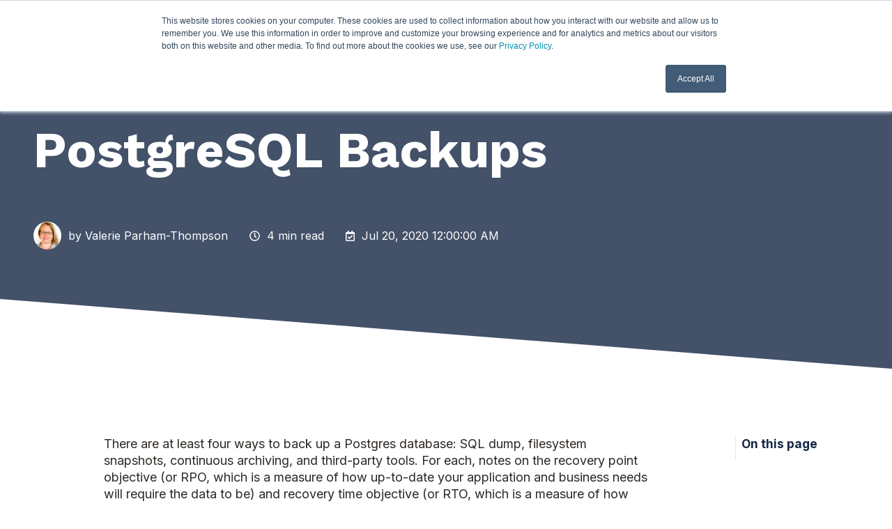

--- FILE ---
content_type: text/html; charset=UTF-8
request_url: https://www.pythian.com/blog/postgresql-backups
body_size: 24603
content:
<!doctype html><html lang="en" class="no-js blog-2 blog-2--post"><head>
    <meta charset="utf-8">
    <title>PostgreSQL Backups</title>
    <link rel="shortcut icon" href="https://www.pythian.com/hubfs/pythian-favicon.svg">
    <meta name="description" content="There are at least four ways to back up a Postgres database: SQL dump, filesystem snapshots, continuous archiving, and third-party tools.">
    
		<script>			
			var act = {};
      act.xs = 479;
      act.sm = 767;
      act.md = 1139;
			act.scroll_offset = {
				sm: 66,
				md: 66,
				lg: 66,
				get: function() {
					if(window.matchMedia('(max-width: 767px)').matches) return act.scroll_offset.sm;
					if(window.matchMedia('(min-width: 1140px)').matches) return act.scroll_offset.lg;
					return act.scroll_offset.md;
				},
				set: function(sm, md, lg){
					act.scroll_offset.sm = sm;
					act.scroll_offset.md = md;
					act.scroll_offset.lg = lg;
				}
			};
		</script>
    
<meta name="viewport" content="width=device-width, initial-scale=1">

    
    <meta property="og:description" content="There are at least four ways to back up a Postgres database: SQL dump, filesystem snapshots, continuous archiving, and third-party tools.">
    <meta property="og:title" content="PostgreSQL Backups">
    <meta name="twitter:description" content="There are at least four ways to back up a Postgres database: SQL dump, filesystem snapshots, continuous archiving, and third-party tools.">
    <meta name="twitter:title" content="PostgreSQL Backups">

    

    
    <style>
a.cta_button{-moz-box-sizing:content-box !important;-webkit-box-sizing:content-box !important;box-sizing:content-box !important;vertical-align:middle}.hs-breadcrumb-menu{list-style-type:none;margin:0px 0px 0px 0px;padding:0px 0px 0px 0px}.hs-breadcrumb-menu-item{float:left;padding:10px 0px 10px 10px}.hs-breadcrumb-menu-divider:before{content:'›';padding-left:10px}.hs-featured-image-link{border:0}.hs-featured-image{float:right;margin:0 0 20px 20px;max-width:50%}@media (max-width: 568px){.hs-featured-image{float:none;margin:0;width:100%;max-width:100%}}.hs-screen-reader-text{clip:rect(1px, 1px, 1px, 1px);height:1px;overflow:hidden;position:absolute !important;width:1px}
</style>

<link rel="stylesheet" href="https://www.pythian.com/hubfs/hub_generated/template_assets/1/191916207620/1769170138186/template_main.min.css">
<link rel="stylesheet" href="https://www.pythian.com/hubfs/hub_generated/template_assets/1/142762480291/1769170135644/template_child.min.css">
<link rel="stylesheet" href="https://www.pythian.com/hubfs/hub_generated/template_assets/1/191917560701/1769170135718/template_nav.min.css">
<link rel="stylesheet" href="https://www.pythian.com/hubfs/hub_generated/template_assets/1/191917277783/1769170143744/template_site-search.min.css">
<link rel="stylesheet" href="https://www.pythian.com/hubfs/hub_generated/module_assets/1/191914485848/1758805820161/module_mobile-nav.css">
<link rel="stylesheet" href="https://www.pythian.com/hubfs/hub_generated/template_assets/1/191917560667/1769170138551/template_mobile-nav.min.css">
<link rel="stylesheet" href="https://www.pythian.com/hubfs/hub_generated/template_assets/1/191914488368/1769170133653/template_header-06.min.css">
<link rel="stylesheet" href="https://www.pythian.com/hubfs/hub_generated/template_assets/1/191914488358/1769170132763/template_header-06-overlap.min.css">
<link rel="stylesheet" href="https://www.pythian.com/hubfs/hub_generated/template_assets/1/191916207119/1769170132964/template_tag-list.min.css">
<link rel="stylesheet" href="https://www.pythian.com/hubfs/hub_generated/template_assets/1/191913064746/1769170140941/template_blog-infobar.min.css">
<link rel="stylesheet" href="https://www.pythian.com/hubfs/hub_generated/template_assets/1/182007043864/1769170136798/template_blog-hero-1.min.css">
<link rel="stylesheet" href="https://www.pythian.com/hubfs/hub_generated/template_assets/1/191914486049/1769170140069/template_blog-body-1.min.css">

      <style>
        
        
        .blog-hero-1 {
          padding-top: 96px;
          padding-bottom: 96px;
        }
        @media (max-width: 767px) {
          .blog-hero-1 {
            padding-top: 48px;
            padding-bottom: 48px;
          }
        }
        /* Base hero height */
        .blog-hero-1 {
          height: 73.5vh;
          min-height: 73.5vh;
          display: flex;
          align-items: center;
          justify-content: center;
          position: relative;
        }
        /* Tablet */
        @media (max-width: 1139px) {
          .blog-hero-1 {
            height: 60vh;
            min-height: 60vh;
          }
        }
        .blog-hero-1__overlay {
          position: absolute;
          top: 0;
          bottom: 0;
          width: 100vw;
          left: 50%;
          transform: translateX(-50%);
          background-color: #142644;
          opacity: 0.8;
          z-index: 1;
        }
        .blog-hero-1__center {
          position: relative;
          z-index: 2;
          width: 100%;
        }
        /* Hero contents alignment with navigation - increased width by ~15% */
        .blog-hero-1__center.container {
          max-width: 1330px !important;
          width: 1330px !important;
          margin-left: auto;
          margin-right: auto;
          padding-left: 0 !important;
          padding-right: 0 !important;
        }
        
        /* On smaller screens, use responsive width with gutter padding */
        @media (max-width: 1399px) {
          .blog-hero-1__center.container {
            width: 100% !important;
            max-width: 100% !important;
            padding-left: 48px !important;
            padding-right: 48px !important;
          }
        }
        .blog-hero-1__contents {
          display: flex;
          flex-direction: column;
          justify-content: center;
          height: 100%;
          min-height: 73.5vh;
          color: #ffffff;
          position: relative;
          z-index: 3;
        }
        .blog-hero-1__contents * {
          color: #ffffff !important;
        }
        .blog-hero-1__tag {
          color: #ffffff !important;
          background-color: #18BD77 !important;
        }
        .blog-hero-1__title h1,
        .blog-hero-1__title .display {
          color: #ffffff !important;
        }
        .blog-hero-1__author-name,
        .blog-hero-1__author-name a,
        .blog-infobar,
        .blog-infobar *,
        .blog-hero-1__tags-list .tags-list__item {
          color: #ffffff !important;
        }
        .tags-list__btn svg {
          fill: #ffffff !important;
        }
        /* Responsive hero content - Tablet */
        @media (max-width: 1139px) {
          .blog-hero-1__title h1,
          .blog-hero-1__title .display {
            font-size: clamp(2rem, 4vw, 3rem) !important;
            line-height: 1.2 !important;
          }
          .blog-hero-1__tags {
            margin-bottom: 12px !important;
          }
          .blog-hero-1__title {
            margin-bottom: 12px !important;
          }
          .blog-hero-1__infobar {
            font-size: 0.9rem;
          }
          .blog-hero-1__infobar svg {
            width: 14px;
            height: 14px;
          }
        }
        /* Mobile */
        @media (max-width: 767px) {
          .blog-hero-1 {
            height: 48vh;
            min-height: 48vh;
          }
          .blog-hero-1__contents {
            min-height: 48vh;
            padding: 0 16px;
          }
          .blog-hero-1__title h1,
          .blog-hero-1__title .display {
            font-size: clamp(1.375rem, 5.4vw, 2rem) !important;
            line-height: 1.2 !important;
            margin-bottom: 10px !important;
            word-break: break-word;
          }
          .blog-hero-1__tags {
            margin-bottom: 10px !important;
            flex-wrap: wrap;
          }
          .blog-hero-1__tag {
            font-size: 0.75rem !important;
            padding: 4px 10px !important;
            margin-bottom: 6px !important;
          }
          .blog-hero-1__title {
            margin-bottom: 10px !important;
          }
          .blog-hero-1__infobar {
            font-size: 0.85rem;
            flex-wrap: wrap;
            gap: 8px;
          }
          .blog-hero-1__infobar svg {
            width: 13px;
            height: 13px;
          }
          .blog-hero-1__author-name {
            font-size: 0.85rem !important;
          }
          .blog-infobar__author img {
            width: 32px !important;
            height: 32px !important;
          }
        }
        /* Very small */
        @media (max-width: 360px) {
          .blog-hero-1 {
            height: 44vh;
            min-height: 44vh;
          }
        }
        /* Responsive hero content - Extra Small Mobile */
        @media (max-width: 479px) {
          .blog-hero-1__title h1,
          .blog-hero-1__title .display {
            font-size: clamp(1.25rem, 7vw, 1.75rem) !important;
            line-height: 1.15 !important;
          }
          .blog-hero-1__tag {
            font-size: 0.7rem !important;
            padding: 3px 8px !important;
          }
          .blog-hero-1__infobar {
            font-size: 0.8rem;
          }
          .blog-hero-1__author-name {
            font-size: 0.8rem !important;
          }
          .blog-infobar__author img {
            width: 28px !important;
            height: 28px !important;
          }
        }
      </style>
    

      <style>
        /* Ensure row/columns don't break sticky */
        .blog-body-1.section { 
          overflow: visible; 
        }
        .blog-body__center.container { 
          overflow: visible; 
        }
        .blog-body__center.container .row { 
          align-items: flex-start; 
          overflow: visible; 
          display: flex;
          flex-wrap: nowrap;
        }
        /* Make TOC column sticky within the blog body */
        .blog-body-1__toc { 
          position: sticky; 
          top: 96px; 
          align-self: flex-start; 
          height: fit-content;
          max-height: calc(100vh - 96px);
        }
        .toc--sticky { 
          padding-left: 8px; 
          border-left:1px solid #E5E7EB; 
          max-height: calc(100vh - 120px); 
          overflow:auto; 
        }
        .toc {
          position: relative;
          font-size: 0.95rem;
          line-height: 1.4;
          color: #142644;
        }
        .toc--sticky {
          position: static;
          padding-left: 8px;
          border-left: 1px solid #E5E7EB;
          max-height: calc(100vh - 120px);
          overflow: auto;
        }
        .toc__title {
          font-weight: 700;
          margin-bottom: 12px;
          color: #142644;
        }
        .toc__list a {
          display: block;
          padding: 6px 0;
          color: #142644;
          text-decoration: none;
          opacity: 0.8;
        }
        .toc__list a:hover {
          opacity: 1;
        }
        .toc__list a.is-active {
          color: #18BD77;
          font-weight: 700;
          opacity: 1;
        }
        @media (max-width: 1139px) {
          .blog-body-1__toc { display: none !important; }
        }
        /* Ensure no overlap and proper stacking */
        .blog-body-1__main,
        .blog-body-1__aside-1 {
          position: relative;
          z-index: 1;
        }
        /* Keep TOC sticky - don't override with position: relative */
        .blog-body-1__toc {
          z-index: 1;
        }
        /* Ensure TOC container doesn't break sticky */
        .blog-body-1__toc .toc {
          position: relative;
        }
        /* SEO Typography Standards - STRICTLY ENFORCED Font Sizes */
        /* These rules override ALL inline styles and other CSS with !important */
        
        /* Body copy - all font styles controlled by theme */
        .blog-body-1__content {
          /* Ensure proper alignment and width */
          width: 100% !important;
          max-width: 100% !important;
          box-sizing: border-box !important;
        }
        .blog-body-1__content p {
          margin-bottom: 1.5rem !important;
        }
        
        /* H1: Should NOT be used in content area, only in hero */
        /* SEO WARNING: H1 should only appear in hero section. Using H1 in content violates SEO best practices. */
        .blog-body-1__content h1 {
          margin-top: 2rem !important;
          margin-bottom: 1.5rem !important;
          color: #d32f2f !important; /* Warning red */
          border-left: 4px solid #ff9800 !important; /* Orange warning border */
          padding-left: 1rem !important;
          background-color: #fff3e0 !important; /* Light orange background */
        }
        .blog-body-1__content h1::before {
          content: "⚠️ SEO WARNING: H1 should only be in hero section. Use H2 for content headings.";
          display: block;
          color: #e65100 !important;
          margin-bottom: 0.5rem !important;
        }
        
        /* H2: Used for major sections, appears in TOC */
        .blog-body-1__content h2 {
          margin-top: 2rem !important;
          margin-bottom: 1.25rem !important;
          color: #142644 !important;
          text-align: left !important;
          width: 100% !important;
          max-width: 100% !important;
          display: block !important;
          /* Ensure proper scroll offset for anchor links - Desktop (96px header + 4px buffer) */
          scroll-margin-top: 100px;
        }
        /* Mobile: Minimal scroll offset - heading should appear at top of viewport */
        @media (max-width: 1139px) {
          .blog-body-1__content h2 {
            scroll-margin-top: 10px;
          }
        }
        /* First H2 should have less top margin */
        .blog-body-1__content > h2:first-child,
        .blog-body-1__content > *:first-child h2:first-child {
          margin-top: 0 !important;
        }
        
        /* H3: Used for sub-topics within H2 sections */
        .blog-body-1__content h3 {
          margin-top: 1.75rem !important;
          margin-bottom: 1rem !important;
        }
        
        /* H4 */
        .blog-body-1__content h4 {
          margin-top: 1.5rem !important;
          margin-bottom: 0.875rem !important;
        }
        
        /* H5 */
        .blog-body-1__content h5 {
          margin-top: 1.25rem !important;
          margin-bottom: 0.75rem !important;
        }
        
        /* H6 */
        .blog-body-1__content h6 {
          margin-top: 1rem !important;
          margin-bottom: 0.625rem !important;
        }
        /* Responsive adjustments for blog content */
        /* Desktop: sticky sharing on the side */
        .blog-body-1__sharing {
          position: sticky;
          top: 96px;
          height: fit-content;
        }
        /* Mobile and tablet: sharing at bottom, full width, not sticky */
        @media (max-width: 1139px) {
          .blog-body-1__aside-1 {
            order: 3 !important;
            width: 100% !important;
            margin-top: 40px;
            padding-top: 40px;
            border-top: 1px solid #E5E7EB;
          }
          .blog-body-1__sharing {
            position: static !important;
          }
          .blog-body-1__main {
            order: 1;
            width: 100% !important;
            padding-right: 0;
          }
          .blog-body-1__sharing-title {
            text-align: center;
            margin-bottom: 20px;
          }
          /* Share icons in single line and centered on mobile/tablet */
          .blog-body-1__sharing .sharing__icons,
          .blog-body-1__sharing .inline-items {
            display: flex !important;
            flex-direction: row !important;
            flex-wrap: nowrap !important;
            justify-content: center !important;
            align-items: center !important;
            gap: 0.56rem;
          }
          .blog-body-1__sharing .sharing__icon {
            display: inline-flex;
            align-items: center;
            justify-content: center;
          }
        }
        /* Responsive adjustments for tablet (between 1140px and 768px) */
        @media (max-width: 1140px) and (min-width: 768px) {
          .blog-body-1__main {
            width: 100% !important;
            padding-right: 0;
          }
          .blog-body-1__aside-1 {
            order: 3 !important;
            width: 100% !important;
            margin-top: 40px;
            padding-top: 40px;
            padding-bottom: 80px;
            border-top: 1px solid #E5E7EB;
          }
          .blog-body-1__sharing {
            position: static !important;
          }
          .blog-body-1__sharing-title {
            text-align: center;
            margin-bottom: 20px;
          }
          /* Share icons in single line and centered on tablet */
          .blog-body-1__sharing .sharing__icons,
          .blog-body-1__sharing .inline-items {
            display: flex !important;
            flex-direction: row !important;
            flex-wrap: nowrap !important;
            justify-content: center !important;
            align-items: center !important;
            gap: 0.56rem;
          }
          .blog-body-1__sharing .sharing__icon {
            display: inline-flex;
            align-items: center;
            justify-content: center;
          }
        }
      </style>
    

      <style>
        .blog-hero-1__angle-deco {
          position: absolute;
          bottom: 0;
          left: 0;
          right: 0;
          width: 100%;
          height: 100px;
          z-index: 4;
          overflow: hidden;
        }
        .blog-hero-1__angle-deco svg {
          width: 100%;
          height: 100%;
          display: block;
        }
        /* Hide angle decoration on mobile */
        @media (max-width: 1139px) {
          .blog-hero-1__angle-deco {
            display: none !important;
          }
        }
      </style>
    

    <style>
      /* Show only on <= md */
      .sm-only { display: none; }
      @media (max-width: 1139px) { .sm-only { display: block; } }
      .toc-mobile { background:#F7F8FB; border-top:1px solid #E5E7EB; border-bottom:1px solid #E5E7EB; }
      .tocm { max-width: 980px; margin: 0 auto; padding: 0 36px; }
      .tocm__btn {
        width:100%; display:flex; align-items:center; justify-content:space-between;
        padding:16px 0; background:none; border:0; font: inherit; cursor:pointer;
      }
      .tocm__title { color:#142644; }
      .tocm__chev { transition: transform .2s; }
      .tocm__btn[aria-expanded="true"] .tocm__chev { transform: rotate(180deg); }
      .tocm__list { padding-bottom: 8px; }
      .tocm__list a {
        display:flex; align-items:center; justify-content:space-between;
        padding:14px 0; border-top:1px solid #E5E7EB; text-decoration:none;
        color:#142644; opacity:.9;
      }
      .tocm__list a:focus, .tocm__list a:hover { opacity:1; }
      .tocm__list a.is-active { color:#18BD77; }
    </style>
  

      <style>
        .blog-body-1__sharing-mobile {
          padding-top: 40px;
          padding-bottom: 40px;
          border-top: 1px solid #E5E7EB;
          border-bottom: 1px solid #E5E7EB;
        }
        .blog-body-1__sharing-mobile__wrapper {
          text-align: center;
        }
        .blog-body-1__sharing-mobile .blog-body-1__sharing-title {
          text-align: center;
          margin-bottom: 20px;
        }
        .blog-body-1__sharing-mobile .sharing__icons,
        .blog-body-1__sharing-mobile .inline-items {
          display: flex !important;
          flex-direction: row !important;
          flex-wrap: nowrap !important;
          justify-content: center !important;
          align-items: center !important;
          gap: 0.56rem;
        }
        .blog-body-1__sharing-mobile .sharing__icon {
          display: inline-flex;
          align-items: center;
          justify-content: center;
        }
        /* Hide desktop sharing on mobile */
        @media (max-width: 1139px) {
          .blog-body-1__aside-1 {
            display: none !important;
          }
        }
      </style>
    
<link rel="stylesheet" href="https://www.pythian.com/hubfs/hub_generated/template_assets/1/191914486052/1769170132751/template_blog-card.min.css">
<link rel="stylesheet" href="https://www.pythian.com/hubfs/hub_generated/template_assets/1/191916206878/1769170135084/template_section-intro.min.css">

    <style>
      /* Center align blog-related section to match hero alignment */
      .blog-related__center.container {
        max-width: 1330px !important;
        width: 1330px !important;
        margin-left: auto !important;
        margin-right: auto !important;
        padding: 0 !important;
        box-sizing: border-box !important;
      }
      /* On smaller screens, use responsive width with gutter padding */
      @media (max-width: 1399px) {
        .blog-related__center.container {
          width: 100% !important;
          max-width: 100% !important;
          padding-left: 48px !important;
          padding-right: 48px !important;
        }
      }
      /* Remove row negative margins to prevent overflow */
      .blog-related .row {
        margin-left: 0 !important;
        margin-right: 0 !important;
        width: 100% !important;
      }
      /* Remove column padding to prevent right-side overflow */
      .blog-related .row .col {
        padding-left: 24.0px !important;
        padding-right: 24.0px !important;
      }
      /* Ensure last column doesn't have extra right padding */
      .blog-related .row .col:last-child {
        padding-right: 24.0px !important;
      }
      /* Center the cards within the row */
      .blog-related .row.justify-center {
        justify-content: center !important;
      }
      /* Ensure the section itself doesn't add extra horizontal padding */
      .blog-related.section {
        padding-left: 0 !important;
        padding-right: 0 !important;
      }
    </style>
  
<link rel="stylesheet" href="https://www.pythian.com/hubfs/hub_generated/module_assets/1/198397025192/1764772178894/module_pythian-2025-blog-cta.min.css">

  <style>
    .module--blog_cta {
      background-color: #18BD77 !important;
    }
  </style>


  <style>
    /* Wrapper padding is handled by module_open_tag macro - default 96px */
    /* Remove extra padding from nested elements */
    .blog-cta.section {
      margin: 0;
      padding-top: 0 !important;
      padding-bottom: 0 !important;
    }
    .blog-cta__center.container {
      padding-left: 0 !important;
      padding-right: 0 !important;
    }
    .blog-cta__center .row {
      margin-left: 0 !important;
      margin-right: 0 !important;
    }
    .blog-cta__center .col.s12 {
      padding-left: 0 !important;
      padding-right: 0 !important;
    }
    .blog-cta__content {
      /* No padding here - wrapper handles it */
      padding-top: 0 !important;
      padding-bottom: 0 !important;
    }
    /* Ensure CTA follows Pythian typography - uses theme classes */
    .blog-cta__title.h2 {
      /* Inherits H2 typography from theme via .h2 class */
      font-weight: 700 !important;
    }
    .blog-cta__description {
      /* Inherits body text typography from theme */
      font-size: inherit !important;
      line-height: 1.75 !important;
    }
  </style>


    <style>
      .blog-cta__title-blog_cta {
        color: #ffffff !important;
      }
    </style>
  

    <style>
      .blog-cta.section {
        padding-left: 48px !important;
        padding-right: 48px !important;
      }
      @media (max-width: 767px) {
        .blog-cta.section {
          padding-left: 24.0px !important;
          padding-right: 24.0px !important;
          padding-top: 40px !important;
          padding-bottom: 40px !important;
        }
      }
    </style>
  

    <style>
      /* Disable header animations on mobile */
      @media (max-width: 1139px) {
        .header--sticky-active .header__section--main {
          animation: none !important;
        }
        .header--sticky-inactive .header__section--main {
          animation: none !important;
        }
        .mnav-active .mnav__popup {
          animation: none !important;
        }
        .mnav-active .mnav__overlay {
          animation: none !important;
        }
        .mnav__menu__item--expanded > .mnav__menu__list--child {
          animation: none !important;
        }
      }
      /* Back to Top Button - Mobile Only */
      .back-to-top {
        display: none;
        position: fixed;
        bottom: 85px;
        right: 16px;
        width: auto;
        height: auto;
        border-radius: 50%;
        background-color: #18BD77;
        color: #ffffff;
        border: none;
        cursor: pointer;
        z-index: 100;
        box-shadow: 0 4px 12px rgba(0, 0, 0, 0.15);
        transition: opacity 0.3s ease, transform 0.3s ease, background-color 0.2s ease;
        opacity: 0;
        visibility: hidden;
        align-items: center;
        justify-content: center;
        padding: 12px;
      }
      .back-to-top.visible {
        opacity: 1;
        visibility: visible;
      }
      .back-to-top:hover {
        background-color: #15a868;
        transform: translateY(-2px);
        box-shadow: 0 6px 16px rgba(0, 0, 0, 0.2);
      }
      .back-to-top:active {
        transform: translateY(0);
      }
      .back-to-top svg {
        width: 20px;
        height: 20px;
      }
      @media (max-width: 1139px) {
        .back-to-top {
          display: flex;
        }
      }
    </style>
  
<link rel="stylesheet" href="https://www.pythian.com/hubfs/hub_generated/template_assets/1/191917277727/1769170139935/template_rich-text.min.css">
<link rel="stylesheet" href="https://www.pythian.com/hubfs/hub_generated/template_assets/1/191913064825/1769170136849/template_column-navigation.min.css">
<link rel="stylesheet" href="https://www.pythian.com/hubfs/hub_generated/module_assets/1/196672224009/1758906903998/module_pythian-2025-simple-menu.min.css">
<link rel="stylesheet" href="https://www.pythian.com/hubfs/hub_generated/template_assets/1/191914503427/1769170142947/template_footer-02.min.css">
<link rel="preload" as="style" href="https://48752163.fs1.hubspotusercontent-na1.net/hubfs/48752163/raw_assets/media-default-modules/master/650/js_client_assets/assets/TrackPlayAnalytics-Cm48oVxd.css">

<link rel="preload" as="style" href="https://48752163.fs1.hubspotusercontent-na1.net/hubfs/48752163/raw_assets/media-default-modules/master/650/js_client_assets/assets/Tooltip-DkS5dgLo.css">

<style>
  @font-face {
    font-family: "Inter";
    font-weight: 400;
    font-style: normal;
    font-display: swap;
    src: url("/_hcms/googlefonts/Inter/regular.woff2") format("woff2"), url("/_hcms/googlefonts/Inter/regular.woff") format("woff");
  }
  @font-face {
    font-family: "Inter";
    font-weight: 600;
    font-style: normal;
    font-display: swap;
    src: url("/_hcms/googlefonts/Inter/600.woff2") format("woff2"), url("/_hcms/googlefonts/Inter/600.woff") format("woff");
  }
  @font-face {
    font-family: "Inter";
    font-weight: 700;
    font-style: normal;
    font-display: swap;
    src: url("/_hcms/googlefonts/Inter/700.woff2") format("woff2"), url("/_hcms/googlefonts/Inter/700.woff") format("woff");
  }
  @font-face {
    font-family: "Work Sans";
    font-weight: 800;
    font-style: normal;
    font-display: swap;
    src: url("/_hcms/googlefonts/Work_Sans/800.woff2") format("woff2"), url("/_hcms/googlefonts/Work_Sans/800.woff") format("woff");
  }
  @font-face {
    font-family: "Work Sans";
    font-weight: 700;
    font-style: normal;
    font-display: swap;
    src: url("/_hcms/googlefonts/Work_Sans/700.woff2") format("woff2"), url("/_hcms/googlefonts/Work_Sans/700.woff") format("woff");
  }
  @font-face {
    font-family: "Work Sans";
    font-weight: 400;
    font-style: normal;
    font-display: swap;
    src: url("/_hcms/googlefonts/Work_Sans/regular.woff2") format("woff2"), url("/_hcms/googlefonts/Work_Sans/regular.woff") format("woff");
  }
  @font-face {
    font-family: "Work Sans";
    font-weight: 700;
    font-style: normal;
    font-display: swap;
    src: url("/_hcms/googlefonts/Work_Sans/700.woff2") format("woff2"), url("/_hcms/googlefonts/Work_Sans/700.woff") format("woff");
  }
</style>

<!-- Editor Styles -->
<style id="hs_editor_style" type="text/css">
/* HubSpot Non-stacked Media Query Styles */
@media (min-width:768px) {
  .cell_17588926767683-row-4-vertical-alignment > .row-fluid {
    display: -ms-flexbox !important;
    -ms-flex-direction: row;
    display: flex !important;
    flex-direction: row;
  }
  .cell_1758892904482-vertical-alignment {
    display: -ms-flexbox !important;
    -ms-flex-direction: column !important;
    -ms-flex-pack: center !important;
    display: flex !important;
    flex-direction: column !important;
    justify-content: center !important;
  }
  .cell_1758892904482-vertical-alignment > div {
    flex-shrink: 0 !important;
  }
  .cell_17588911696284-vertical-alignment {
    display: -ms-flexbox !important;
    -ms-flex-direction: column !important;
    -ms-flex-pack: center !important;
    display: flex !important;
    flex-direction: column !important;
    justify-content: center !important;
  }
  .cell_17588911696284-vertical-alignment > div {
    flex-shrink: 0 !important;
  }
}
/* HubSpot Styles (default) */
.above_footer-row-0-background-layers {
  background-image: linear-gradient(rgba(20, 38, 68, 1), rgba(20, 38, 68, 1)) !important;
  background-position: left top !important;
  background-size: auto !important;
  background-repeat: no-repeat !important;
}
.cell_17588926767683-row-4-padding {
  padding-top: 20px !important;
}
.widget_1758892103771-hidden {
  display: block !important;
}
</style>
    

    
<!--  Added by GoogleTagManager integration -->
<script>
var _hsp = window._hsp = window._hsp || [];
window.dataLayer = window.dataLayer || [];
function gtag(){dataLayer.push(arguments);}

var useGoogleConsentModeV2 = true;
var waitForUpdateMillis = 1000;



var hsLoadGtm = function loadGtm() {
    if(window._hsGtmLoadOnce) {
      return;
    }

    if (useGoogleConsentModeV2) {

      gtag('set','developer_id.dZTQ1Zm',true);

      gtag('consent', 'default', {
      'ad_storage': 'denied',
      'analytics_storage': 'denied',
      'ad_user_data': 'denied',
      'ad_personalization': 'denied',
      'wait_for_update': waitForUpdateMillis
      });

      _hsp.push(['useGoogleConsentModeV2'])
    }

    (function(w,d,s,l,i){w[l]=w[l]||[];w[l].push({'gtm.start':
    new Date().getTime(),event:'gtm.js'});var f=d.getElementsByTagName(s)[0],
    j=d.createElement(s),dl=l!='dataLayer'?'&l='+l:'';j.async=true;j.src=
    'https://www.googletagmanager.com/gtm.js?id='+i+dl;f.parentNode.insertBefore(j,f);
    })(window,document,'script','dataLayer','GTM-T23M4P');

    window._hsGtmLoadOnce = true;
};

_hsp.push(['addPrivacyConsentListener', function(consent){
  if(consent.allowed || (consent.categories && consent.categories.analytics)){
    hsLoadGtm();
  }
}]);

</script>

<!-- /Added by GoogleTagManager integration -->


<!-- Font Awesome Script -->
<script src="https://kit.fontawesome.com/b24bf6da79.js" crossorigin="anonymous"></script>
<!-- End Font Awesome Script -->
<meta property="og:url" content="https://www.pythian.com/blog/postgresql-backups">
<meta name="twitter:card" content="summary">
<meta name="twitter:creator" content="@twitter.com/dataindataout">

<link rel="canonical" href="https://www.pythian.com/blog/postgresql-backups">

<meta property="og:type" content="article">
<link rel="alternate" type="application/rss+xml" href="https://www.pythian.com/blog/rss.xml">
<meta name="twitter:domain" content="www.pythian.com">
<meta name="twitter:site" content="@Pythian">
<script src="//platform.linkedin.com/in.js" type="text/javascript">
    lang: en_US
</script>

<meta http-equiv="content-language" content="en">







  <meta name="generator" content="HubSpot"></head>
  <body class="  hs-content-id-131530784651 hs-blog-post hs-blog-id-3298168043">
<!--  Added by GoogleTagManager integration -->
<noscript><iframe src="https://www.googletagmanager.com/ns.html?id=GTM-T23M4P" height="0" width="0" style="display:none;visibility:hidden"></iframe></noscript>

<!-- /Added by GoogleTagManager integration -->
 
    <div id="top"></div>
    <div class="page">
      
        <div data-global-resource-path="Pythian-Act3/partials/header-06.html">














  


<header class="header header--6 header--overlap header--sticky header--w-contact header--w-icons header--w-search header--wo-lang hs-search-hidden">
  <div class="container-fluid above-header">
<div class="row-fluid-wrapper">
<div class="row-fluid">
<div class="span12 widget-span widget-type-cell " style="" data-widget-type="cell" data-x="0" data-w="12">

</div><!--end widget-span -->
</div>
</div>
</div>
 
  <div class="header__sticky-wrapper">
    <div class="header__sticky-element">
      <div class="header__section header__section--main section">
        <div class="header__center container">
          <div class="row items-center">
            <div class="col s3 md-s3 sm-s4 justify-center">
              <div class="header__logo"><div class="header__logo__overlap"><div id="hs_cos_wrapper_overlapping_header_logo" class="hs_cos_wrapper hs_cos_wrapper_widget hs_cos_wrapper_type_module widget-type-logo" style="" data-hs-cos-general-type="widget" data-hs-cos-type="module">
  






















  
  <span id="hs_cos_wrapper_overlapping_header_logo_hs_logo_widget" class="hs_cos_wrapper hs_cos_wrapper_widget hs_cos_wrapper_type_logo" style="" data-hs-cos-general-type="widget" data-hs-cos-type="logo"><a href="/" id="hs-link-overlapping_header_logo_hs_logo_widget" style="border-width:0px;border:0px;"><img src="https://www.pythian.com/hs-fs/hubfs/Pythian-Design-Assets-2025/Pythian-Logo-Files/Pythian-logo-White.webp?width=100&amp;height=30&amp;name=Pythian-logo-White.webp" class="hs-image-widget " height="30" style="height: auto;width:100px;border-width:0px;border:0px;" width="100" alt="Pythian-logo-White" title="Pythian-logo-White" srcset="https://www.pythian.com/hs-fs/hubfs/Pythian-Design-Assets-2025/Pythian-Logo-Files/Pythian-logo-White.webp?width=50&amp;height=15&amp;name=Pythian-logo-White.webp 50w, https://www.pythian.com/hs-fs/hubfs/Pythian-Design-Assets-2025/Pythian-Logo-Files/Pythian-logo-White.webp?width=100&amp;height=30&amp;name=Pythian-logo-White.webp 100w, https://www.pythian.com/hs-fs/hubfs/Pythian-Design-Assets-2025/Pythian-Logo-Files/Pythian-logo-White.webp?width=150&amp;height=45&amp;name=Pythian-logo-White.webp 150w, https://www.pythian.com/hs-fs/hubfs/Pythian-Design-Assets-2025/Pythian-Logo-Files/Pythian-logo-White.webp?width=200&amp;height=60&amp;name=Pythian-logo-White.webp 200w, https://www.pythian.com/hs-fs/hubfs/Pythian-Design-Assets-2025/Pythian-Logo-Files/Pythian-logo-White.webp?width=250&amp;height=75&amp;name=Pythian-logo-White.webp 250w, https://www.pythian.com/hs-fs/hubfs/Pythian-Design-Assets-2025/Pythian-Logo-Files/Pythian-logo-White.webp?width=300&amp;height=90&amp;name=Pythian-logo-White.webp 300w" sizes="(max-width: 100px) 100vw, 100px"></a></span>
</div></div><div class="header__logo__sticky"><div id="hs_cos_wrapper_sticky_header_logo" class="hs_cos_wrapper hs_cos_wrapper_widget hs_cos_wrapper_type_module widget-type-logo" style="" data-hs-cos-general-type="widget" data-hs-cos-type="module">
  






















  
  <span id="hs_cos_wrapper_sticky_header_logo_hs_logo_widget" class="hs_cos_wrapper hs_cos_wrapper_widget hs_cos_wrapper_type_logo" style="" data-hs-cos-general-type="widget" data-hs-cos-type="logo"><a href="/" id="hs-link-sticky_header_logo_hs_logo_widget" style="border-width:0px;border:0px;"><img src="https://www.pythian.com/hs-fs/hubfs/Pythian-Design-Assets-2025/Pythian-Logo-Files/Pythian-logo-Black.webp?width=100&amp;height=30&amp;name=Pythian-logo-Black.webp" class="hs-image-widget " height="30" style="height: auto;width:100px;border-width:0px;border:0px;" width="100" alt="Pythian-logo-Black" title="Pythian-logo-Black" loading="lazy" srcset="https://www.pythian.com/hs-fs/hubfs/Pythian-Design-Assets-2025/Pythian-Logo-Files/Pythian-logo-Black.webp?width=50&amp;height=15&amp;name=Pythian-logo-Black.webp 50w, https://www.pythian.com/hs-fs/hubfs/Pythian-Design-Assets-2025/Pythian-Logo-Files/Pythian-logo-Black.webp?width=100&amp;height=30&amp;name=Pythian-logo-Black.webp 100w, https://www.pythian.com/hs-fs/hubfs/Pythian-Design-Assets-2025/Pythian-Logo-Files/Pythian-logo-Black.webp?width=150&amp;height=45&amp;name=Pythian-logo-Black.webp 150w, https://www.pythian.com/hs-fs/hubfs/Pythian-Design-Assets-2025/Pythian-Logo-Files/Pythian-logo-Black.webp?width=200&amp;height=60&amp;name=Pythian-logo-Black.webp 200w, https://www.pythian.com/hs-fs/hubfs/Pythian-Design-Assets-2025/Pythian-Logo-Files/Pythian-logo-Black.webp?width=250&amp;height=75&amp;name=Pythian-logo-Black.webp 250w, https://www.pythian.com/hs-fs/hubfs/Pythian-Design-Assets-2025/Pythian-Logo-Files/Pythian-logo-Black.webp?width=300&amp;height=90&amp;name=Pythian-logo-Black.webp 300w" sizes="(max-width: 100px) 100vw, 100px"></a></span>
</div></div></div>
            </div>
            <div class="col s9 md-s9 sm-s8">
              <div class="flex flex-row items-center justify-end no-shrink wrap">
                <div class="header__nav">
                  <div id="hs_cos_wrapper_header_nav" class="hs_cos_wrapper hs_cos_wrapper_widget hs_cos_wrapper_type_module" style="" data-hs-cos-general-type="widget" data-hs-cos-type="module"><div class="module module--header_nav module--nav">
    <div class="module__inner">

  <nav class="nav nav--light nav--on-hover hs-skip-lang-url-rewrite" flyout-delay="0" aria-label="Main menu">
    <ul class="nav__list nav__list--level1"><li class="nav__item nav__item--branch nav__item--mega-branch nav__item--mega-branch-width-default">
        <a class="nav__link" href="javascript:;">Services<span class="nav__mega-hover-extender"></span></a><div class="nav__mega nav__mega--width-default">
            <div class="container">
              <div class="row">
                <div class="col s7">
                  <div class="row">
                    <div class="nav__mega-header col s12">
                      <h3>Services</h3>
                    </div>
                  </div>
                  <div class="row">
                    <div class="nav__mega-cols nav__mega-cols--type-1 col s12">
                      <div style="width: 100%;">
                        <div class="row justify-between"><div class="nav__mega-col col s4">
                                <ul>
<li><a href="https://www.pythian.com/ai-consulting" rel="noopener"><strong>AI</strong></a><br>
<div style="width: 100%; height: 5px; background-color: #009dff; margin: 8px 0;">&nbsp;</div>
<ul>
<li><a href="https://www.pythian.com/ai-strategy-consulting-services" rel="noopener">AI Strategy Consulting</a></li>
<li><a href="https://www.pythian.com/ai-workshops" rel="noopener">AI Workshops</a></li>
<li><a href="https://www.pythian.com/custom-ai-development-company" rel="noopener">Custom AI Development</a></li>
</ul>
</li>
</ul>
                              </div><div class="nav__mega-col col s4">
                                <ul>
<li><a href="https://www.pythian.com/data-analytics-consulting-services" rel="noopener"><strong>Analytics</strong></a><br>
<div style="width: 100%; height: 5px; background-color: #27606a; margin: 8px 0;">&nbsp;</div>
<ul>
<li><a href="https://www.pythian.com/data-analytics-consulting-services/advanced-analytics-consultants" rel="noopener">Advanced Analytics Services</a><a href="https://www.pythian.com/data-analytics-consulting-services" rel="noopener"></a></li>
<li><a href="https://www.pythian.com/data-analytics-consulting-services" rel="noopener">Data Analytics Services</a></li>
<li><a href="https://www.pythian.com/data-analytics-consulting-services/oracle-analytics-consultants" rel="noopener">Oracle Analytics Services</a></li>
</ul>
</li>
</ul>
                              </div><div class="nav__mega-col col s4">
                                <ul>
<li><a href="https://www.pythian.com/it-consulting-services" rel="noopener"><strong>Consulting</strong></a><br>
<div style="width: 100%; height: 5px; background-color: #63daee; margin: 8px 0;">&nbsp;</div>
<ul>
<li><a href="https://www.pythian.com/cloud-consulting-services" rel="noopener">Cloud Consulting</a></li>
<li><a href="https://www.pythian.com/data-consulting" rel="noopener">Data Consulting</a><a href="https://www.pythian.com/database-consulting" rel="noopener"></a></li>
<li><a href="https://www.pythian.com/database-consulting" rel="noopener">Database Consulting</a></li>
<li><a href="https://www.pythian.com/google-cloud-consulting" rel="noopener">Google Cloud &amp; AI Consulting</a></li>
<li><a href="https://www.pythian.com/google-workspace-services" rel="noopener">Google Workspace Transformation</a></li>
<li><a href="https://www.pythian.com/oracle-consulting-services" rel="noopener">Oracle Consulting</a></li>
</ul>
</li>
</ul>
                              </div><div class="nav__mega-col col s4">
                                <ul>
<li><strong><a href="https://www.pythian.com/managed-it-services" rel="noopener">Managed Services</a>&nbsp;</strong><br>
<div style="width: 100%; height: 5px; background-color: #459eac; margin: 8px 0;">&nbsp;</div>
<ul>
<li><a href="https://www.pythian.com/managed-it-services/ai-managed-services" rel="noopener">AI Managed Services (AIOps)</a></li>
<li><a href="https://www.pythian.com/cloud-managed-services" rel="noopener">Cloud Managed Services</a></li>
<li><a href="https://www.pythian.com/managed-it-services/database-managed-services" rel="noopener">Database Managed Services</a></li>
<li><a href="https://www.pythian.com/managed-it-services/devops-managed-services" rel="noopener">DevOps Managed Services</a></li>
<li><span><a href="https://www.pythian.com/managed-service/infrastructure-management-services" rel="noopener">Infrastructure Managed Services</a><br></span></li>
</ul>
</li>
</ul>
                              </div><div class="nav__mega-col col s4">
                                <ul>
<li><a href="https://www.pythian.com/data-consulting/data-migration-consulting" rel="noopener"><strong>Migrations</strong></a><br>
<div style="width: 100%; height: 5px; background-color: #5ba155; margin: 8px 0;">&nbsp;</div>
<ul>
<li><a href="https://www.pythian.com/cloud-migration-consulting-services" rel="noopener">Cloud Migrations</a></li>
<li><a href="https://www.pythian.com/database-migration-consulting-services" rel="noopener">Database Migrations</a></li>
<li><span><a href="https://www.pythian.com/cloud-migration-consulting-services/google-cloud-migration-consultants" rel="noopener">Google Cloud Migrations</a><br></span></li>
<li><a href="https://www.pythian.com/oracle-consulting-services/oracle-migration-consulting-services" rel="noopener">Oracle Migrations</a></li>
</ul>
</li>
</ul>
                              </div><div class="nav__mega-col col s4">
                                <div style="text-align: center;"><a href="https://www.pythian.com/contact" class="btn btn--fill btn--large btn--custom-color btn--default btn--1756386814788-1" style="background-color: #439472 !important; border-color: #439472 !important; color: white !important;"> Contact us </a></div>
                              </div></div>
                      </div>
                    </div>
                  </div>
                  <div class="row">
                    <div class="nav__mega-footer col s12">
                      
                    </div>
                  </div>
                </div><div class="col s1"></div>
                  <div class="nav__mega-aside nav__mega-aside--text col s4">
                    <p><img src="https://www.pythian.com/hs-fs/hubfs/Pythian-Design-Assets-2025/Home-Page/navbar/python-megamenu-image.png?width=1792&amp;height=1042&amp;name=python-megamenu-image.png" width="1792" height="1042" loading="lazy" alt="python-megamenu-image" style="height: auto; max-width: 100%; width: 1792px; border-radius: 8px;" srcset="https://www.pythian.com/hs-fs/hubfs/Pythian-Design-Assets-2025/Home-Page/navbar/python-megamenu-image.png?width=896&amp;height=521&amp;name=python-megamenu-image.png 896w, https://www.pythian.com/hs-fs/hubfs/Pythian-Design-Assets-2025/Home-Page/navbar/python-megamenu-image.png?width=1792&amp;height=1042&amp;name=python-megamenu-image.png 1792w, https://www.pythian.com/hs-fs/hubfs/Pythian-Design-Assets-2025/Home-Page/navbar/python-megamenu-image.png?width=2688&amp;height=1563&amp;name=python-megamenu-image.png 2688w, https://www.pythian.com/hs-fs/hubfs/Pythian-Design-Assets-2025/Home-Page/navbar/python-megamenu-image.png?width=3584&amp;height=2084&amp;name=python-megamenu-image.png 3584w, https://www.pythian.com/hs-fs/hubfs/Pythian-Design-Assets-2025/Home-Page/navbar/python-megamenu-image.png?width=4480&amp;height=2605&amp;name=python-megamenu-image.png 4480w, https://www.pythian.com/hs-fs/hubfs/Pythian-Design-Assets-2025/Home-Page/navbar/python-megamenu-image.png?width=5376&amp;height=3126&amp;name=python-megamenu-image.png 5376w" sizes="(max-width: 1792px) 100vw, 1792px"></p>
<p><span>Pythian is a globally trusted partner that supports customers with data, analytics, and AI solutions implementation. With three decades of experience and a team of expert consultants, we are comprehensively positioned to support you in solving your most critical challenges.</span></p>
<a href="https://www.pythian.com/managed-it-services" class="btn btn--fill btn--large btn--accent btn--default btn--[unique-id]" rel="noopener">Find the managed service you need</a>
                  </div></div>
            </div>
          </div></li><li class="nav__item">
        <a class="nav__link" href="https://www.pythian.com/about">About Pythian</a></li><li class="nav__item nav__item--branch">
        <a class="nav__link" href="javascript:;">Partners</a><ul class="nav__list nav__list--level2 nav__list--flyout"><li class="nav__item">
        <a class="nav__link" href="https://www.pythian.com/partners/amazon-web-services">AWS</a></li><li class="nav__item">
        <a class="nav__link" href="https://www.pythian.com/partners/google">Google</a></li><li class="nav__item">
        <a class="nav__link" href="https://www.pythian.com/partners/microsoft-data-platform">Microsoft</a></li><li class="nav__item">
        <a class="nav__link" href="https://www.pythian.com/partners/oracle">Oracle</a></li><li class="nav__item">
        <a class="nav__link" href="https://www.pythian.com/partners/sap">SAP</a></li></ul></li><li class="nav__item nav__item--branch">
        <a class="nav__link" href="https://www.pythian.com/resources">Resources</a><ul class="nav__list nav__list--level2 nav__list--flyout"><li class="nav__item">
        <a class="nav__link" href="https://www.pythian.com/blog">Blog &amp; News</a></li><li class="nav__item">
        <a class="nav__link" href="https://www.pythian.com/customer-success-stories">Customer Stories</a></li><li class="nav__item">
        <a class="nav__link" href="https://www.pythian.com/events">Events &amp; Webinars</a></li><li class="nav__item">
        <a class="nav__link" href="https://www.pythian.com/about/careers">Careers</a></li></ul></li></ul>
  </nav>

    </div>
  </div>

</div>
                </div>
                
                  <div class="header__search">
                    <div id="hs_cos_wrapper_header_search" class="hs_cos_wrapper hs_cos_wrapper_widget hs_cos_wrapper_type_module" style="" data-hs-cos-general-type="widget" data-hs-cos-type="module">


<div id="header_search" class="site-search site-search--light txt--light">
  <a href="javascript:;" class="site-search__open ui-icon" role="button" aria-label="Open search window">
    <svg width="24" height="24" viewbox="0 0 24 24" xmlns="http://www.w3.org/2000/svg">
      <path d="M20.71 19.29L17.31 15.9C18.407 14.5025 19.0022 12.7767 19 11C19 9.41775 18.5308 7.87103 17.6518 6.55544C16.7727 5.23984 15.5233 4.21446 14.0615 3.60896C12.5997 3.00346 10.9911 2.84504 9.43928 3.15372C7.88743 3.4624 6.46197 4.22433 5.34315 5.34315C4.22433 6.46197 3.4624 7.88743 3.15372 9.43928C2.84504 10.9911 3.00347 12.5997 3.60897 14.0615C4.21447 15.5233 5.23985 16.7727 6.55544 17.6518C7.87103 18.5308 9.41775 19 11 19C12.7767 19.0022 14.5025 18.407 15.9 17.31L19.29 20.71C19.383 20.8037 19.4936 20.8781 19.6154 20.9289C19.7373 20.9797 19.868 21.0058 20 21.0058C20.132 21.0058 20.2627 20.9797 20.3846 20.9289C20.5064 20.8781 20.617 20.8037 20.71 20.71C20.8037 20.617 20.8781 20.5064 20.9289 20.3846C20.9797 20.2627 21.0058 20.132 21.0058 20C21.0058 19.868 20.9797 19.7373 20.9289 19.6154C20.8781 19.4936 20.8037 19.383 20.71 19.29ZM5 11C5 9.81331 5.3519 8.65327 6.01119 7.66658C6.67047 6.67988 7.60755 5.91085 8.7039 5.45672C9.80026 5.0026 11.0067 4.88378 12.1705 5.11529C13.3344 5.3468 14.4035 5.91824 15.2426 6.75736C16.0818 7.59647 16.6532 8.66557 16.8847 9.82946C17.1162 10.9933 16.9974 12.1997 16.5433 13.2961C16.0892 14.3925 15.3201 15.3295 14.3334 15.9888C13.3467 16.6481 12.1867 17 11 17C9.4087 17 7.88258 16.3679 6.75736 15.2426C5.63214 14.1174 5 12.5913 5 11Z" fill="currentColor" />
    </svg>
  </a>
  <div class="site-search__popup">
    <div class="site-search__bar">
      <form id="searchForm" class="site-search__form" autocomplete="off" results-zero-text="Sorry, no results found.">
        <input class="site-search__input" id="searchInput" name="searchInput" type="text" placeholder="Search our website" title="Search our website">
        <input name="portalId" type="hidden" value="691534">
        <input name="language" type="hidden" value="en">
        <input name="domains" type="hidden" value="all">
        <button class="site-search__submit ui-icon" type="submit" aria-label="Search">
          <svg width="24" height="24" viewbox="0 0 24 24" xmlns="http://www.w3.org/2000/svg">
            <path d="M20.71 19.29L17.31 15.9C18.407 14.5025 19.0022 12.7767 19 11C19 9.41775 18.5308 7.87103 17.6518 6.55544C16.7727 5.23984 15.5233 4.21446 14.0615 3.60896C12.5997 3.00346 10.9911 2.84504 9.43928 3.15372C7.88743 3.4624 6.46197 4.22433 5.34315 5.34315C4.22433 6.46197 3.4624 7.88743 3.15372 9.43928C2.84504 10.9911 3.00347 12.5997 3.60897 14.0615C4.21447 15.5233 5.23985 16.7727 6.55544 17.6518C7.87103 18.5308 9.41775 19 11 19C12.7767 19.0022 14.5025 18.407 15.9 17.31L19.29 20.71C19.383 20.8037 19.4936 20.8781 19.6154 20.9289C19.7373 20.9797 19.868 21.0058 20 21.0058C20.132 21.0058 20.2627 20.9797 20.3846 20.9289C20.5064 20.8781 20.617 20.8037 20.71 20.71C20.8037 20.617 20.8781 20.5064 20.9289 20.3846C20.9797 20.2627 21.0058 20.132 21.0058 20C21.0058 19.868 20.9797 19.7373 20.9289 19.6154C20.8781 19.4936 20.8037 19.383 20.71 19.29ZM5 11C5 9.81331 5.3519 8.65327 6.01119 7.66658C6.67047 6.67988 7.60755 5.91085 8.7039 5.45672C9.80026 5.0026 11.0067 4.88378 12.1705 5.11529C13.3344 5.3468 14.4035 5.91824 15.2426 6.75736C16.0818 7.59647 16.6532 8.66557 16.8847 9.82946C17.1162 10.9933 16.9974 12.1997 16.5433 13.2961C16.0892 14.3925 15.3201 15.3295 14.3334 15.9888C13.3467 16.6481 12.1867 17 11 17C9.4087 17 7.88258 16.3679 6.75736 15.2426C5.63214 14.1174 5 12.5913 5 11Z" fill="currentColor"></path>
          </svg>
        </button>
        <a href="javascript:;" class="site-search__close ui-icon" role="button" aria-label="Close search window">
          <svg width="24" height="24" viewbox="0 0 24 24" xmlns="http://www.w3.org/2000/svg">
            <path d="M20.707 4.707a1 1 0 0 0-1.414-1.414L12 10.586 4.707 3.293a1 1 0 0 0-1.414 1.414L10.586 12l-7.293 7.293a1 1 0 1 0 1.414 1.414L12 13.414l7.293 7.293a1 1 0 0 0 1.414-1.414L13.414 12l7.293-7.293z" fill="currentColor" />
          </svg>
        </a>
      </form>
    </div>
    <div class="site-search__results">
      <div class="site-search__results-block">
        <div class="site-search__result-template">
          <div class="site-search__result-title ui-label"></div>
          <div class="site-search__result-desc small-text"></div>
        </div>
        <button class="site-search__more btn btn--fill btn--medium btn--accent">More results</button>
      </div>
    </div>
  </div>
</div></div>
                  </div>
                
                <div class="header__buttons">
                  <div class="header__buttons__static">
                    <div id="hs_cos_wrapper_static_header_buttons" class="hs_cos_wrapper hs_cos_wrapper_widget hs_cos_wrapper_type_module" style="" data-hs-cos-general-type="widget" data-hs-cos-type="module">


<div class="module module--static_header_buttons module--button">
    <div class="module__inner">

  <div class="inline-items" style="gap: 10px;">
        
        
        
    
  <a href="https://www.pythian.com/client-login" class="btn btn--outline btn--medium btn--accent btn--default  btn--static_header_buttons-1">
          
          Client Login
        </a>
        
        
        
    
  <a href="https://www.pythian.com/contact" class="btn btn--fill btn--medium btn--accent btn--default  btn--static_header_buttons-2">
          
          Contact Us -&gt;
        </a></div>

    </div>
  </div>
</div>
                  </div>
                  <div class="header__buttons__overlap">
                    <div id="hs_cos_wrapper_overlapping_header_buttons" class="hs_cos_wrapper hs_cos_wrapper_widget hs_cos_wrapper_type_module" style="" data-hs-cos-general-type="widget" data-hs-cos-type="module">


<div class="module module--overlapping_header_buttons module--button">
    <div class="module__inner">

  <div class="inline-items" style="gap: 10px;">
        
        
        
    
  <a href="https://www.pythian.com/client-login" class="btn btn--outline btn--medium btn--white btn--default  btn--overlapping_header_buttons-1">
          
          Client Login
        </a>
        
        
        
    
  <a href="https://www.pythian.com/contact" class="btn btn--fill btn--medium btn--white btn--default  btn--overlapping_header_buttons-2">
          
          Contact Us -&gt; 
        </a></div>

    </div>
  </div>
</div>
                  </div>
                  
                    <div class="header__buttons__sticky">
                      <div id="hs_cos_wrapper_sticky_header_buttons" class="hs_cos_wrapper hs_cos_wrapper_widget hs_cos_wrapper_type_module" style="" data-hs-cos-general-type="widget" data-hs-cos-type="module">


<div class="module module--sticky_header_buttons module--button">
    <div class="module__inner">

  <div class="inline-items" style="gap: 10px;">
        
        
        
    
  <a href="https://www.pythian.com/client-login" class="btn btn--outline btn--medium btn--accent btn--default  btn--sticky_header_buttons-1">
          
          Client Login
        </a>
        
        
        
    
  <a href="https://www.pythian.com/contact" class="btn btn--fill btn--medium btn--accent btn--default  btn--sticky_header_buttons-2">
          
          Contact Us -&gt;
        </a></div>

    </div>
  </div>
</div>
                    </div>
                  
                </div>
                <div class="header__mobile-nav">
                  <div id="hs_cos_wrapper_header_mobile_nav" class="hs_cos_wrapper hs_cos_wrapper_widget hs_cos_wrapper_type_module" style="" data-hs-cos-general-type="widget" data-hs-cos-type="module">







<div class="module module--header_mobile_nav module--mnav">
    <div class="module__inner">

  <div class="mnav mnav--dark">
    <a class="mnav__open ui-icon" href="javascript:;" role="button" aria-label="Open menu">
      <svg width="24" height="24" viewbox="0 0 24 24" xmlns="http://www.w3.org/2000/svg">
        <path d="M3 6a1 1 0 0 1 1-1h16a1 1 0 1 1 0 2H4a1 1 0 0 1-1-1zm0 6a1 1 0 0 1 1-1h16a1 1 0 1 1 0 2H4a1 1 0 0 1-1-1zm1 5a1 1 0 1 0 0 2h16a1 1 0 1 0 0-2H4z" fill="currentColor" />
      </svg>
    </a>
    <div class="mnav__overlay"></div>
    <div class="mnav__popup">
      
      <div class="mnav__header">
        <div class="mnav__logo">
          <a href="/" class="mnav__logo__link">
            <img src="https://www.pythian.com/hubfs/Pythian-Design-Assets-2025/Pythian-Logo-Files/Pythian-logo-White.webp" alt="Pythian" class="mnav__logo__img">
          </a>
        </div>
        <a href="javascript:;" class="mnav__close ui-icon" role="button" aria-label="Open menu">
          <svg width="24" height="24" viewbox="0 0 24 24" xmlns="http://www.w3.org/2000/svg">
            <path d="M20.707 4.707a1 1 0 0 0-1.414-1.414L12 10.586 4.707 3.293a1 1 0 0 0-1.414 1.414L10.586 12l-7.293 7.293a1 1 0 1 0 1.414 1.414L12 13.414l7.293 7.293a1 1 0 0 0 1.414-1.414L13.414 12l7.293-7.293z" fill="currentColor" />
          </svg>
        </a>
      </div>
      
      <div class="mnav__section mnav__section--first mnav__menu hs-skip-lang-url-rewrite">
        
  
  
    <ul class="mnav__menu__list mnav__menu__list--level1">
      <li class="mnav__menu__item mnav__menu__item--parent">
        <div class="mnav__menu__label">
          <a class="mnav__menu__link" href="javascript:;">Services</a>
          
            <div class="mnav__menu__toggle" role="button">
              <div class="mnav__menu__toggle__open-icon">
                <svg class="mnav__menu__toggle__open" width="24" height="24" viewbox="0 0 24 24" xmlns="http://www.w3.org/2000/svg">
                  <path d="M5.29289 8.29289C4.90237 8.68342 4.90237 9.31658 5.29289 9.70711L11.2929 15.7071C11.6834 16.0976 12.3166 16.0976 12.7071 15.7071L18.7071 9.70711C19.0976 9.31658 19.0976 8.68342 18.7071 8.29289C18.3166 7.90237 17.6834 7.90237 17.2929 8.29289L12 13.5858L6.70711 8.29289C6.31658 7.90237 5.68342 7.90237 5.29289 8.29289Z" fill="currentColor" />
                </svg>
              </div>
              <div class="mnav__menu__toggle__close-icon">
                <svg width="24" height="24" viewbox="0 0 24 24" xmlns="http://www.w3.org/2000/svg">
                  <path d="M5.29289 15.7071C4.90237 15.3166 4.90237 14.6834 5.29289 14.2929L11.2929 8.29289C11.6834 7.90237 12.3166 7.90237 12.7071 8.29289L18.7071 14.2929C19.0976 14.6834 19.0976 15.3166 18.7071 15.7071C18.3166 16.0976 17.6834 16.0976 17.2929 15.7071L12 10.4142L6.70711 15.7071C6.31658 16.0976 5.68342 16.0976 5.29289 15.7071Z" fill="currentColor" />
                </svg>
              </div>
            </div>
          
        </div>
        
  
  
    <ul class="mnav__menu__list mnav__menu__list--level2 mnav__menu__list--child">
      <li class="mnav__menu__item mnav__menu__item--parent">
        <div class="mnav__menu__label">
          <a class="mnav__menu__link" href="https://www.pythian.com/ai-consulting">AI</a>
          
            <div class="mnav__menu__toggle" role="button">
              <div class="mnav__menu__toggle__open-icon">
                <svg class="mnav__menu__toggle__open" width="24" height="24" viewbox="0 0 24 24" xmlns="http://www.w3.org/2000/svg">
                  <path d="M5.29289 8.29289C4.90237 8.68342 4.90237 9.31658 5.29289 9.70711L11.2929 15.7071C11.6834 16.0976 12.3166 16.0976 12.7071 15.7071L18.7071 9.70711C19.0976 9.31658 19.0976 8.68342 18.7071 8.29289C18.3166 7.90237 17.6834 7.90237 17.2929 8.29289L12 13.5858L6.70711 8.29289C6.31658 7.90237 5.68342 7.90237 5.29289 8.29289Z" fill="currentColor" />
                </svg>
              </div>
              <div class="mnav__menu__toggle__close-icon">
                <svg width="24" height="24" viewbox="0 0 24 24" xmlns="http://www.w3.org/2000/svg">
                  <path d="M5.29289 15.7071C4.90237 15.3166 4.90237 14.6834 5.29289 14.2929L11.2929 8.29289C11.6834 7.90237 12.3166 7.90237 12.7071 8.29289L18.7071 14.2929C19.0976 14.6834 19.0976 15.3166 18.7071 15.7071C18.3166 16.0976 17.6834 16.0976 17.2929 15.7071L12 10.4142L6.70711 15.7071C6.31658 16.0976 5.68342 16.0976 5.29289 15.7071Z" fill="currentColor" />
                </svg>
              </div>
            </div>
          
        </div>
        
  
  
    <ul class="mnav__menu__list mnav__menu__list--level3 mnav__menu__list--child">
      <li class="mnav__menu__item">
        <div class="mnav__menu__label">
          <a class="mnav__menu__link" href="https://www.pythian.com/ai-strategy-consulting-services">AI Strategy Consulting</a>
          
        </div>
        
  
  

      </li>
    
  
    
      <li class="mnav__menu__item">
        <div class="mnav__menu__label">
          <a class="mnav__menu__link" href="https://www.pythian.com/ai-workshops">AI Workshops</a>
          
        </div>
        
  
  

      </li>
    
  
    
      <li class="mnav__menu__item">
        <div class="mnav__menu__label">
          <a class="mnav__menu__link" href="https://www.pythian.com/custom-ai-development-services">Custom AI Development</a>
          
        </div>
        
  
  

      </li>
    </ul>
  

      </li>
    
  
    
      <li class="mnav__menu__item mnav__menu__item--parent">
        <div class="mnav__menu__label">
          <a class="mnav__menu__link" href="https://www.pythian.com/data-analytics-consulting-services">Analytics</a>
          
            <div class="mnav__menu__toggle" role="button">
              <div class="mnav__menu__toggle__open-icon">
                <svg class="mnav__menu__toggle__open" width="24" height="24" viewbox="0 0 24 24" xmlns="http://www.w3.org/2000/svg">
                  <path d="M5.29289 8.29289C4.90237 8.68342 4.90237 9.31658 5.29289 9.70711L11.2929 15.7071C11.6834 16.0976 12.3166 16.0976 12.7071 15.7071L18.7071 9.70711C19.0976 9.31658 19.0976 8.68342 18.7071 8.29289C18.3166 7.90237 17.6834 7.90237 17.2929 8.29289L12 13.5858L6.70711 8.29289C6.31658 7.90237 5.68342 7.90237 5.29289 8.29289Z" fill="currentColor" />
                </svg>
              </div>
              <div class="mnav__menu__toggle__close-icon">
                <svg width="24" height="24" viewbox="0 0 24 24" xmlns="http://www.w3.org/2000/svg">
                  <path d="M5.29289 15.7071C4.90237 15.3166 4.90237 14.6834 5.29289 14.2929L11.2929 8.29289C11.6834 7.90237 12.3166 7.90237 12.7071 8.29289L18.7071 14.2929C19.0976 14.6834 19.0976 15.3166 18.7071 15.7071C18.3166 16.0976 17.6834 16.0976 17.2929 15.7071L12 10.4142L6.70711 15.7071C6.31658 16.0976 5.68342 16.0976 5.29289 15.7071Z" fill="currentColor" />
                </svg>
              </div>
            </div>
          
        </div>
        
  
  
    <ul class="mnav__menu__list mnav__menu__list--level3 mnav__menu__list--child">
      <li class="mnav__menu__item">
        <div class="mnav__menu__label">
          <a class="mnav__menu__link" href="https://www.pythian.com/data-analytics-consulting-services">Data Analytics Services</a>
          
        </div>
        
  
  

      </li>
    
  
    
      <li class="mnav__menu__item">
        <div class="mnav__menu__label">
          <a class="mnav__menu__link" href="https://www.pythian.com/data-analytics-consulting-services/advanced-analytics-consulting">Advanced Analytics Services</a>
          
        </div>
        
  
  

      </li>
    
  
    
      <li class="mnav__menu__item">
        <div class="mnav__menu__label">
          <a class="mnav__menu__link" href="https://www.pythian.com/oracle-consulting-services/oracle-analytics-consulting-services">Oracle Analytics Services</a>
          
        </div>
        
  
  

      </li>
    </ul>
  

      </li>
    
  
    
      <li class="mnav__menu__item mnav__menu__item--parent">
        <div class="mnav__menu__label">
          <a class="mnav__menu__link" href="https://www.pythian.com/it-consulting-services">Consulting</a>
          
            <div class="mnav__menu__toggle" role="button">
              <div class="mnav__menu__toggle__open-icon">
                <svg class="mnav__menu__toggle__open" width="24" height="24" viewbox="0 0 24 24" xmlns="http://www.w3.org/2000/svg">
                  <path d="M5.29289 8.29289C4.90237 8.68342 4.90237 9.31658 5.29289 9.70711L11.2929 15.7071C11.6834 16.0976 12.3166 16.0976 12.7071 15.7071L18.7071 9.70711C19.0976 9.31658 19.0976 8.68342 18.7071 8.29289C18.3166 7.90237 17.6834 7.90237 17.2929 8.29289L12 13.5858L6.70711 8.29289C6.31658 7.90237 5.68342 7.90237 5.29289 8.29289Z" fill="currentColor" />
                </svg>
              </div>
              <div class="mnav__menu__toggle__close-icon">
                <svg width="24" height="24" viewbox="0 0 24 24" xmlns="http://www.w3.org/2000/svg">
                  <path d="M5.29289 15.7071C4.90237 15.3166 4.90237 14.6834 5.29289 14.2929L11.2929 8.29289C11.6834 7.90237 12.3166 7.90237 12.7071 8.29289L18.7071 14.2929C19.0976 14.6834 19.0976 15.3166 18.7071 15.7071C18.3166 16.0976 17.6834 16.0976 17.2929 15.7071L12 10.4142L6.70711 15.7071C6.31658 16.0976 5.68342 16.0976 5.29289 15.7071Z" fill="currentColor" />
                </svg>
              </div>
            </div>
          
        </div>
        
  
  
    <ul class="mnav__menu__list mnav__menu__list--level3 mnav__menu__list--child">
      <li class="mnav__menu__item">
        <div class="mnav__menu__label">
          <a class="mnav__menu__link" href="https://www.pythian.com/database-consulting">Database Consulting</a>
          
        </div>
        
  
  

      </li>
    
  
    
      <li class="mnav__menu__item">
        <div class="mnav__menu__label">
          <a class="mnav__menu__link" href="https://www.pythian.com/google-cloud-consulting">Google Cloud &amp; AI Consulting</a>
          
        </div>
        
  
  

      </li>
    
  
    
      <li class="mnav__menu__item">
        <div class="mnav__menu__label">
          <a class="mnav__menu__link" href="https://www.pythian.com/google-workspace-consulting">Google Workspace Transformation</a>
          
        </div>
        
  
  

      </li>
    
  
    
      <li class="mnav__menu__item">
        <div class="mnav__menu__label">
          <a class="mnav__menu__link" href="https://www.pythian.com/data-consulting">Data Consulting</a>
          
        </div>
        
  
  

      </li>
    
  
    
      <li class="mnav__menu__item">
        <div class="mnav__menu__label">
          <a class="mnav__menu__link" href="https://www.pythian.com/cloud-consulting-services">Cloud Consulting</a>
          
        </div>
        
  
  

      </li>
    </ul>
  

      </li>
    
  
    
      <li class="mnav__menu__item mnav__menu__item--parent">
        <div class="mnav__menu__label">
          <a class="mnav__menu__link" href="https://www.pythian.com/data-consulting/data-migration-consulting">Migrations</a>
          
            <div class="mnav__menu__toggle" role="button">
              <div class="mnav__menu__toggle__open-icon">
                <svg class="mnav__menu__toggle__open" width="24" height="24" viewbox="0 0 24 24" xmlns="http://www.w3.org/2000/svg">
                  <path d="M5.29289 8.29289C4.90237 8.68342 4.90237 9.31658 5.29289 9.70711L11.2929 15.7071C11.6834 16.0976 12.3166 16.0976 12.7071 15.7071L18.7071 9.70711C19.0976 9.31658 19.0976 8.68342 18.7071 8.29289C18.3166 7.90237 17.6834 7.90237 17.2929 8.29289L12 13.5858L6.70711 8.29289C6.31658 7.90237 5.68342 7.90237 5.29289 8.29289Z" fill="currentColor" />
                </svg>
              </div>
              <div class="mnav__menu__toggle__close-icon">
                <svg width="24" height="24" viewbox="0 0 24 24" xmlns="http://www.w3.org/2000/svg">
                  <path d="M5.29289 15.7071C4.90237 15.3166 4.90237 14.6834 5.29289 14.2929L11.2929 8.29289C11.6834 7.90237 12.3166 7.90237 12.7071 8.29289L18.7071 14.2929C19.0976 14.6834 19.0976 15.3166 18.7071 15.7071C18.3166 16.0976 17.6834 16.0976 17.2929 15.7071L12 10.4142L6.70711 15.7071C6.31658 16.0976 5.68342 16.0976 5.29289 15.7071Z" fill="currentColor" />
                </svg>
              </div>
            </div>
          
        </div>
        
  
  
    <ul class="mnav__menu__list mnav__menu__list--level3 mnav__menu__list--child">
      <li class="mnav__menu__item">
        <div class="mnav__menu__label">
          <a class="mnav__menu__link" href="https://www.pythian.com/cloud-migration-consulting-services">Cloud Migration</a>
          
        </div>
        
  
  

      </li>
    
  
    
      <li class="mnav__menu__item">
        <div class="mnav__menu__label">
          <a class="mnav__menu__link" href="https://www.pythian.com/database-consulting/database-migration-consulting">Database Migration</a>
          
        </div>
        
  
  

      </li>
    
  
    
      <li class="mnav__menu__item">
        <div class="mnav__menu__label">
          <a class="mnav__menu__link" href="https://www.pythian.com/cloud-migration-consulting-services/google-cloud-migration-consulting">Google Cloud Migration</a>
          
        </div>
        
  
  

      </li>
    
  
    
      <li class="mnav__menu__item">
        <div class="mnav__menu__label">
          <a class="mnav__menu__link" href="https://www.pythian.com/oracle-consulting-services">Oracle Consulting</a>
          
        </div>
        
  
  

      </li>
    </ul>
  

      </li>
    
  
    
      <li class="mnav__menu__item mnav__menu__item--parent">
        <div class="mnav__menu__label">
          <a class="mnav__menu__link" href="https://www.pythian.com/managed-it-services">Managed Services</a>
          
            <div class="mnav__menu__toggle" role="button">
              <div class="mnav__menu__toggle__open-icon">
                <svg class="mnav__menu__toggle__open" width="24" height="24" viewbox="0 0 24 24" xmlns="http://www.w3.org/2000/svg">
                  <path d="M5.29289 8.29289C4.90237 8.68342 4.90237 9.31658 5.29289 9.70711L11.2929 15.7071C11.6834 16.0976 12.3166 16.0976 12.7071 15.7071L18.7071 9.70711C19.0976 9.31658 19.0976 8.68342 18.7071 8.29289C18.3166 7.90237 17.6834 7.90237 17.2929 8.29289L12 13.5858L6.70711 8.29289C6.31658 7.90237 5.68342 7.90237 5.29289 8.29289Z" fill="currentColor" />
                </svg>
              </div>
              <div class="mnav__menu__toggle__close-icon">
                <svg width="24" height="24" viewbox="0 0 24 24" xmlns="http://www.w3.org/2000/svg">
                  <path d="M5.29289 15.7071C4.90237 15.3166 4.90237 14.6834 5.29289 14.2929L11.2929 8.29289C11.6834 7.90237 12.3166 7.90237 12.7071 8.29289L18.7071 14.2929C19.0976 14.6834 19.0976 15.3166 18.7071 15.7071C18.3166 16.0976 17.6834 16.0976 17.2929 15.7071L12 10.4142L6.70711 15.7071C6.31658 16.0976 5.68342 16.0976 5.29289 15.7071Z" fill="currentColor" />
                </svg>
              </div>
            </div>
          
        </div>
        
  
  
    <ul class="mnav__menu__list mnav__menu__list--level3 mnav__menu__list--child">
      <li class="mnav__menu__item">
        <div class="mnav__menu__label">
          <a class="mnav__menu__link" href="https://www.pythian.com/managed-it-services/cloud-managed-services">Cloud Managed Service</a>
          
        </div>
        
  
  

      </li>
    
  
    
      <li class="mnav__menu__item">
        <div class="mnav__menu__label">
          <a class="mnav__menu__link" href="https://www.pythian.com/database-administration-services">Database Admistration (DBA) Services</a>
          
        </div>
        
  
  

      </li>
    
  
    
      <li class="mnav__menu__item">
        <div class="mnav__menu__label">
          <a class="mnav__menu__link" href="https://www.pythian.com/managed-it-services/infrastructure-management-services">Infrastructure Managed Services</a>
          
        </div>
        
  
  

      </li>
    
  
    
      <li class="mnav__menu__item">
        <div class="mnav__menu__label">
          <a class="mnav__menu__link" href="https://www.pythian.com/managed-it-services/ai-managed-services">AI Managed Services (AIOps)</a>
          
        </div>
        
  
  

      </li>
    </ul>
  

      </li>
    </ul>
  

      </li>
    
  
    
      <li class="mnav__menu__item">
        <div class="mnav__menu__label">
          <a class="mnav__menu__link" href="https://www.pythian.com/about">About Pythian</a>
          
        </div>
        
  
  

      </li>
    
  
    
      <li class="mnav__menu__item mnav__menu__item--parent">
        <div class="mnav__menu__label">
          <a class="mnav__menu__link" href="javascript:;">Partners</a>
          
            <div class="mnav__menu__toggle" role="button">
              <div class="mnav__menu__toggle__open-icon">
                <svg class="mnav__menu__toggle__open" width="24" height="24" viewbox="0 0 24 24" xmlns="http://www.w3.org/2000/svg">
                  <path d="M5.29289 8.29289C4.90237 8.68342 4.90237 9.31658 5.29289 9.70711L11.2929 15.7071C11.6834 16.0976 12.3166 16.0976 12.7071 15.7071L18.7071 9.70711C19.0976 9.31658 19.0976 8.68342 18.7071 8.29289C18.3166 7.90237 17.6834 7.90237 17.2929 8.29289L12 13.5858L6.70711 8.29289C6.31658 7.90237 5.68342 7.90237 5.29289 8.29289Z" fill="currentColor" />
                </svg>
              </div>
              <div class="mnav__menu__toggle__close-icon">
                <svg width="24" height="24" viewbox="0 0 24 24" xmlns="http://www.w3.org/2000/svg">
                  <path d="M5.29289 15.7071C4.90237 15.3166 4.90237 14.6834 5.29289 14.2929L11.2929 8.29289C11.6834 7.90237 12.3166 7.90237 12.7071 8.29289L18.7071 14.2929C19.0976 14.6834 19.0976 15.3166 18.7071 15.7071C18.3166 16.0976 17.6834 16.0976 17.2929 15.7071L12 10.4142L6.70711 15.7071C6.31658 16.0976 5.68342 16.0976 5.29289 15.7071Z" fill="currentColor" />
                </svg>
              </div>
            </div>
          
        </div>
        
  
  
    <ul class="mnav__menu__list mnav__menu__list--level2 mnav__menu__list--child">
      <li class="mnav__menu__item">
        <div class="mnav__menu__label">
          <a class="mnav__menu__link" href="https://www.pythian.com/partners/amazon-web-services">AWS</a>
          
        </div>
        
  
  

      </li>
    
  
    
      <li class="mnav__menu__item">
        <div class="mnav__menu__label">
          <a class="mnav__menu__link" href="https://www.pythian.com/partners/google">Google</a>
          
        </div>
        
  
  

      </li>
    
  
    
      <li class="mnav__menu__item">
        <div class="mnav__menu__label">
          <a class="mnav__menu__link" href="https://www.pythian.com/partners/microsoft-data-platform">Microsoft</a>
          
        </div>
        
  
  

      </li>
    
  
    
      <li class="mnav__menu__item">
        <div class="mnav__menu__label">
          <a class="mnav__menu__link" href="https://www.pythian.com/partners/oracle">Oracle</a>
          
        </div>
        
  
  

      </li>
    
  
    
      <li class="mnav__menu__item">
        <div class="mnav__menu__label">
          <a class="mnav__menu__link" href="https://www.pythian.com/partners/sap">SAP</a>
          
        </div>
        
  
  

      </li>
    </ul>
  

      </li>
    
  
    
      <li class="mnav__menu__item mnav__menu__item--parent">
        <div class="mnav__menu__label">
          <a class="mnav__menu__link" href="https://www.pythian.com/resource">Resources</a>
          
            <div class="mnav__menu__toggle" role="button">
              <div class="mnav__menu__toggle__open-icon">
                <svg class="mnav__menu__toggle__open" width="24" height="24" viewbox="0 0 24 24" xmlns="http://www.w3.org/2000/svg">
                  <path d="M5.29289 8.29289C4.90237 8.68342 4.90237 9.31658 5.29289 9.70711L11.2929 15.7071C11.6834 16.0976 12.3166 16.0976 12.7071 15.7071L18.7071 9.70711C19.0976 9.31658 19.0976 8.68342 18.7071 8.29289C18.3166 7.90237 17.6834 7.90237 17.2929 8.29289L12 13.5858L6.70711 8.29289C6.31658 7.90237 5.68342 7.90237 5.29289 8.29289Z" fill="currentColor" />
                </svg>
              </div>
              <div class="mnav__menu__toggle__close-icon">
                <svg width="24" height="24" viewbox="0 0 24 24" xmlns="http://www.w3.org/2000/svg">
                  <path d="M5.29289 15.7071C4.90237 15.3166 4.90237 14.6834 5.29289 14.2929L11.2929 8.29289C11.6834 7.90237 12.3166 7.90237 12.7071 8.29289L18.7071 14.2929C19.0976 14.6834 19.0976 15.3166 18.7071 15.7071C18.3166 16.0976 17.6834 16.0976 17.2929 15.7071L12 10.4142L6.70711 15.7071C6.31658 16.0976 5.68342 16.0976 5.29289 15.7071Z" fill="currentColor" />
                </svg>
              </div>
            </div>
          
        </div>
        
  
  
    <ul class="mnav__menu__list mnav__menu__list--level2 mnav__menu__list--child">
      <li class="mnav__menu__item">
        <div class="mnav__menu__label">
          <a class="mnav__menu__link" href="https://www.pythian.com/blog">Blog &amp; News</a>
          
        </div>
        
  
  

      </li>
    
  
    
      <li class="mnav__menu__item">
        <div class="mnav__menu__label">
          <a class="mnav__menu__link" href="https://www.pythian.com/customer-success-stories">Customer Stories</a>
          
        </div>
        
  
  

      </li>
    
  
    
      <li class="mnav__menu__item">
        <div class="mnav__menu__label">
          <a class="mnav__menu__link" href="https://www.pythian.com/events-old">Events &amp; Webinars</a>
          
        </div>
        
  
  

      </li>
    </ul>
  

      </li>
    </ul>
  

      </div>
      
      
      
      
        <div class="mnav__section mnav__buttons inline-items inline-items--left" style="gap: 10px;">
    
  <a href="https://www.pythian.com/client-login" class="btn btn--outline btn--large btn--white btn--default  btn--header_mobile_nav-1">
                
                Client Login
              </a>
    
  <a href="https://www.pythian.com/contact-2024-bkp" class="btn btn--fill btn--large btn--white btn--default  btn--header_mobile_nav-2">
                
                Contact Us -&gt;
              </a></div>
      
      
      
      
      
      
      
    </div>
  </div>

    </div>
  </div>
</div>
                </div>
              </div>
            </div>
          </div>
        </div>
      </div>
    </div>
  </div>
</header>


  
</div>
      
      <main id="main-content" class="body">
        
   
  
  
  
  
  
  
  
  
  
  
  
  
  
  
  
  <div class="blog-hero-1 section minh-full justify-end">
    
    
    <div class="blog-hero-1__center container">
      <div class="row">
        <div class="col s12">
          <div class="blog-hero-1__overlay"></div>
          <div class="blog-hero-1__contents">
            <!-- Tags above title -->
            <div class="blog-hero-1__tags" style="margin-bottom: 15px;">
              <div class="blog-hero-1__tags-visible">
                
                
              </div>
              
            </div>
            <!-- Title - H1 for SEO (appears in browser tab and is main page heading) -->
            <!-- IMPORTANT: This is the ONLY H1 on the page. Do NOT use H1 in content body below. -->
            <div class="blog-hero-1__title" style="margin-bottom: 15px;">
              <h1 class="display"><span id="hs_cos_wrapper_name" class="hs_cos_wrapper hs_cos_wrapper_meta_field hs_cos_wrapper_type_text" style="" data-hs-cos-general-type="meta_field" data-hs-cos-type="text">PostgreSQL Backups</span></h1>
            </div>
            <!-- Author and meta info below title -->
            <div class="blog-hero-1__infobar blog-infobar">
              
                <div class="blog-infobar__author">
                  
                    <a href="https://www.pythian.com/blog/author/valerie-parham-thompson"><img src="https://www.pythian.com/hs-fs/hubfs/pyt%20-%200451560fdf9d9e0a08e3f0ecd23fe680.jpeg?width=40&amp;height=40&amp;name=pyt%20-%200451560fdf9d9e0a08e3f0ecd23fe680.jpeg" srcset="https://www.pythian.com/hs-fs/hubfs/pyt%20-%200451560fdf9d9e0a08e3f0ecd23fe680.jpeg?width=80&amp;name=pyt%20-%200451560fdf9d9e0a08e3f0ecd23fe680.jpeg 80w" alt="Valerie Parham-Thompson" width="40" height="40"></a>
                  
                  <div class="blog-hero-1__author-name">by <a href="https://www.pythian.com/blog/author/valerie-parham-thompson">Valerie Parham-Thompson</a></div>
                </div>
              
              <div class="blog-infobar__time">
                <svg width="15" height="15" xmlns="http://www.w3.org/2000/svg" viewbox="0 0 512 512"><path fill="currentColor" d="M256 8C119 8 8 119 8 256s111 248 248 248 248-111 248-248S393 8 256 8zm0 448c-110.5 0-200-89.5-200-200S145.5 56 256 56s200 89.5 200 200-89.5 200-200 200zm61.8-104.4l-84.9-61.7c-3.1-2.3-4.9-5.9-4.9-9.7V116c0-6.6 5.4-12 12-12h32c6.6 0 12 5.4 12 12v141.7l66.8 48.6c5.4 3.9 6.5 11.4 2.6 16.8L334.6 349c-3.9 5.3-11.4 6.5-16.8 2.6z"></path></svg> 
  
  
  4
 min read
              </div>
              <div class="blog-infobar__date">
                <svg width="13" height="15" xmlns="http://www.w3.org/2000/svg" viewbox="0 0 448 512"><path fill="currentColor" d="M400 64h-48V12c0-6.627-5.373-12-12-12h-40c-6.627 0-12 5.373-12 12v52H160V12c0-6.627-5.373-12-12-12h-40c-6.627 0-12 5.373-12 12v52H48C21.49 64 0 85.49 0 112v352c0 26.51 21.49 48 48 48h352c26.51 0 48-21.49 48-48V112c0-26.51-21.49-48-48-48zm-6 400H54a6 6 0 0 1-6-6V160h352v298a6 6 0 0 1-6 6zm-52.849-200.65L198.842 404.519c-4.705 4.667-12.303 4.637-16.971-.068l-75.091-75.699c-4.667-4.705-4.637-12.303.068-16.971l22.719-22.536c4.705-4.667 12.303-4.637 16.97.069l44.104 44.461 111.072-110.181c4.705-4.667 12.303-4.637 16.971.068l22.536 22.718c4.667 4.705 4.636 12.303-.069 16.97z"></path></svg> Jul 20, 2020 12:00:00 AM
              </div>
            </div>
          </div>
        </div>
      </div>
    </div>
    
    <div class="blog-hero-1__angle-deco">
      <svg width="100%" height="100px" viewbox="0 0 1440 100" xmlns="http://www.w3.org/2000/svg" preserveaspectratio="none" style="display: block;">
        <path d="M0 0 L1440 100 L0 100 Z" fill="#ffffff" />
      </svg>
    </div>
    
  </div>
  
  <div class="toc-mobile sm-only" aria-hidden="true">
    <div class="tocm">
      <button class="tocm__btn" type="button" aria-expanded="false" aria-controls="tocm-list">
        <span class="tocm__title">Table of Contents</span>
        <span class="tocm__chev" aria-hidden="true">⌄</span>
      </button>
      <nav id="tocm-list" class="tocm__list" hidden aria-label="Table of contents (mobile)"></nav>
    </div>
  </div>
  
  
  <div class="blog-body-1 section">
    <div class="blog-body__center container">
      <div class="row">
        <div class="blog-body-1__main col s9 md-s12">
          <div class="blog-body-1__content">
            <div id="hs_cos_wrapper_narration" class="hs_cos_wrapper hs_cos_wrapper_widget hs_cos_wrapper_type_module" style="" data-hs-cos-general-type="widget" data-hs-cos-type="module"><link rel="stylesheet" href="https://48752163.fs1.hubspotusercontent-na1.net/hubfs/48752163/raw_assets/media-default-modules/master/650/js_client_assets/assets/TrackPlayAnalytics-Cm48oVxd.css">
<link rel="stylesheet" href="https://48752163.fs1.hubspotusercontent-na1.net/hubfs/48752163/raw_assets/media-default-modules/master/650/js_client_assets/assets/Tooltip-DkS5dgLo.css">

    <script type="text/javascript">
      window.__hsEnvConfig = {"hsDeployed":true,"hsEnv":"prod","hsJSRGates":["CMS:JSRenderer:SeparateIslandRenderOption","CMS:JSRenderer:CompressResponse","CMS:JSRenderer:MinifyCSS","CMS:JSRenderer:GetServerSideProps","CMS:JSRenderer:LocalProxySchemaVersion1","CMS:JSRenderer:SharedDeps"],"hublet":"na1","portalID":691534};
      window.__hsServerPageUrl = "https:\u002F\u002Fwww.pythian.com\u002Fblog\u002Fpostgresql-backups";
      window.__hsBasePath = "\u002Fblog\u002Fpostgresql-backups";
    </script>
      </div>
            
            <span id="hs_cos_wrapper_post_body" class="hs_cos_wrapper hs_cos_wrapper_meta_field hs_cos_wrapper_type_rich_text" style="" data-hs-cos-general-type="meta_field" data-hs-cos-type="rich_text">There are at least four ways to back up a Postgres database: SQL dump, filesystem snapshots, continuous archiving, and third-party tools. For each, notes on the recovery point objective (or RPO, which is a measure of how up-to-date your application and business needs will require the data to be) and recovery time objective (or RTO, which is a measure of how quickly the restore needs to be completed after an outage begins) are provided. You should weigh these indicators against your business requirements for the data in question. Note that you might best achieve RTO by using a high-availability solution in addition to backups. Assuming the outage is not replicated or otherwise affecting a replica, then a failover will allow time for an extended restore. 
<h1>SQL Dump</h1> The Postgres tool 
<i>pg_dump </i>executes a SQL dump. The main benefit is that this is available for any version of Postgres (even older versions) and any user that has read access to the database. This dump can also be done remotely. Also, the logical dump can be restored to different versions of Postgres. However, for most production-size data, it'll take more time to dump and restore than is reasonable for application needs. It can also require a large amount of space to dump a production-size database (although the dump can be piped through gzip). The dump can also use a large amount of network bandwidth if done remotely. Also, 
<i>pg_dump</i> will be point-in-time, which can be a benefit or a challenge. Restores are done using the native tool 
<i>pg_restore</i>. This method has a potentially large RPO and RTO, as the dump can take a while to execute and restore. 
<h1>Filesystem Snapshots</h1> A filesystem snapshot is faster than a dump. However, there are some things to watch out for. A typical production PostgreSQL database is constantly changing. Also, not all data has been written to the filesystem at any point in time. For example, there are logs used for crash recovery. Any snapshot has to take this into consideration. Some filesystems account for consistent snapshots (such as ZFS), but usually, the database should be stopped to get a valid point-in-time backup. In any case, the WAL files should be included in any snapshot, to ensure that all changes are applied on restore. Also note that for cloud-based PostgreSQL installations, filesystem snapshots are easily achieved through console features. The standard advice above regarding recovery files applies. Assuming that either snapshot are immediate (as is true with many cloud providers) or that the initial rsync is completed, RPO can be fairly recent. The RTO can be extended, depending on how well the restore process is defined and practiced and based on network time. 
<h1>Filesystem Copy</h1> Also available at the filesystem level are methods such as rsync. The rsync technology, available on Linux systems, streams and synchronizes files based on their timestamps. This can be achieved while the database stays online. When used to back up a database in which many files remain the same but a handful of files are constantly updated, you can perform an initial rsync to capture the bulk of data (this will take more time), followed by a second, quicker rsync to capture any changed files. 
<h1>Continuous Archiving</h1> Continuous archiving is not necessarily a different method, but a combination of some of the above ideas into a cohesive process. A backup and the WAL files are used to recover a database. Because replay of the WAL files can be stopped at any timestamp, one benefit of this process is that databases can be handily recovered to any point in time available. Any number of WAL files can be replayed, assuming that they reach back as far as the start of the last backup. The key to using WAL files for recovery at any point in time is to stream them off the database server. PostgreSQL rotates through the files, overwriting them as space usage is configured. Streaming them off the server allows you to keep a copy of the files safe from being overwritten. This streaming is enabled in the PostgreSQL configuration to turn on WAL archiving and to specify a command used to copy the files to another location. Note that PostgreSQL retains the WAL files until they are successfully copied away. Therefore, make sure to enable monitoring to prevent an outage from a full disk, network failure, or other issues. In this process, the PostgreSQL native tool 
<i>pg_basebackup</i> is used to get the initial backup file. Along with this command, a tracking file is used to record timestamps of the backup start/finish, and the WAL logs. Of the native methods, continuous archiving (after initial setup), offers the best RPO, because the WAL archiving allows point-in-time recovery. You can extend the RTO, depending on how well you define and practice the restore process (based on network time). 
<h1>Third-Party Tools</h1> There are, of course, several third-party tools that encapsulate the above methods. These facilitate backups across wide topologies and often have user-friendly features for monitoring and automation. For example, EnterpriseDB offers a backup and recovery tool. One such open-source tool is Barman. Barman can leverage either the rsync method mentioned above or continuous archiving. The continuous archiving method is preferred for most modern versions of PostgreSQL. In later versions of Barman, the WAL files stay more up-to-date using Barman-specific commands, offering an advantage for RPO. Barman also has the ability to replicate itself across geographical regions. This offers higher availability in the event that a single data center or region has an outage. The benefit of using a tool such as Barman is that it's well-tested in many environments. It also has a built-in set of helper commands to control the backups both globally and per-server. For example, you can use the
<i> barman check-backup &lt;server_name&gt; &lt;backup_id&gt; </i>command to check the consistency of the backup and WAL files for a full restore. Barman commands let you list backups, delete backups, set up Barman replication, run a recovery, and more. Features include the ability to perform parallel processes, compress files to reduce network bandwidth, and backup/restore remotely. 
<h1>Recommendations</h1> In general, either continuous archiving or Barman support backups with generally sufficient RPO and RTO. Depending on evolving business requirements and cloud strategies, we can fine-tune this recommendation. Implementing a backup solution that also has the ability to support disaster recovery by storing backups across data centers or cloud regions offers further benefits.</span>
          </div>
        </div>
        <div class="blog-body-1__toc col s2 sm-hidden" style="order: 2;">
          <div class="toc toc--sticky">
            <div class="toc__title">On this page</div>
            <nav class="toc__list" aria-label="Table of contents"></nav>
          </div>
        </div>
        
          <div class="blog-body-1__aside-1 col s1 md-s12 sm-s12" style="order: 1;">
            <div class="blog-body-1__sharing">
              <h4 class="blog-body-1__sharing-title">Share this</h4>
              <div class="clear">
                
                  
                  <div id="hs_cos_wrapper_sharing" class="hs_cos_wrapper hs_cos_wrapper_widget hs_cos_wrapper_type_module" style="" data-hs-cos-general-type="widget" data-hs-cos-type="module">



  


<div class="module module--sharing module--sharing">
    <div class="module__inner">

  <div class="sharing txt--light">
    
    <div class="sharing__icons inline-items" style="gap:.56rem">
      
        <a class="sharing__icon sharing__icon--twitter" href="https://x.com/intent/post?url=https://www.pythian.com/blog/postgresql-backups&amp;text=PostgreSQL%20Backups" target="_blank">
          <span class="screen-reader-text">Share on X</span>
          <span class="icon icon--medium icon--disc icon--outline icon--light" aria-hidden="true">
            <span class="icon__glyph">
              <svg xmlns="http://www.w3.org/2000/svg" width="512" height="512" viewbox="0 0 512 512"><path fill="currentColor" d="M389.2 48h70.6L305.6 224.2 487 464H345L233.7 318.6 106.5 464H35.8l164.9-188.5L26.8 48h145.6l100.5 132.9L389.2 48zm-24.8 373.8h39.1L151.1 88h-42l255.3 333.8z" /></svg>
            </span>
          </span>
        </a>
      
      
        <a class="sharing__icon sharing__icon--facebook" href="https://www.facebook.com/sharer/sharer.php?u=https://www.pythian.com/blog/postgresql-backups&amp;t=PostgreSQL%20Backups" target="_blank">
          <span class="screen-reader-text">Share on Facebook</span>
          <span class="icon icon--medium icon--disc icon--outline icon--light" aria-hidden="true">
            <span class="icon__glyph">
              <svg xmlns="http://www.w3.org/2000/svg" width="320" height="512" viewbox="0 0 320 512"><path fill="currentColor" d="M279.14 288l14.22-92.66h-88.91v-60.13c0-25.35 12.42-50.06 52.24-50.06h40.42V6.26S260.43 0 225.36 0c-73.22 0-121.08 44.38-121.08 124.72v70.62H22.89V288h81.39v224h100.17V288z"></path></svg>
            </span>
          </span>
        </a>
      
      
        <a class="sharing__icon sharing__icon--linkedin" href="https://www.linkedin.com/shareArticle?mini=true&amp;url=https://www.pythian.com/blog/postgresql-backups&amp;t=PostgreSQL%20Backups" target="_blank">
          <span class="screen-reader-text">Share on LinkedIn</span>
          <span class="icon icon--medium icon--disc icon--outline icon--light" aria-hidden="true">
            <span class="icon__glyph">
              <svg xmlns="http://www.w3.org/2000/svg" width="448" height="512" viewbox="0 0 448 512"><path fill="currentColor" d="M100.28 448H7.4V148.9h92.88zM53.79 108.1C24.09 108.1 0 83.5 0 53.8a53.79 53.79 0 0 1 107.58 0c0 29.7-24.1 54.3-53.79 54.3zM447.9 448h-92.68V302.4c0-34.7-.7-79.2-48.29-79.2-48.29 0-55.69 37.7-55.69 76.7V448h-92.78V148.9h89.08v40.8h1.3c12.4-23.5 42.69-48.3 87.88-48.3 94 0 111.28 61.9 111.28 142.3V448z"></path></svg>
            </span>
          </span>
        </a>
      
      
    </div>
  </div>

    </div>
  </div>
</div>
                
              </div>
            </div>
          </div>
        
      </div>
    </div>
  </div>
  
  
    <div class="blog-body-1__sharing-mobile sm-only section">
      <div class="blog-body-1__sharing-mobile__center container">
        <div class="row">
          <div class="col s12">
            <div class="blog-body-1__sharing-mobile__wrapper">
              <h4 class="blog-body-1__sharing-title">Share this</h4>
              <div class="clear">
                
                  
                  <div id="hs_cos_wrapper_sharing" class="hs_cos_wrapper hs_cos_wrapper_widget hs_cos_wrapper_type_module" style="" data-hs-cos-general-type="widget" data-hs-cos-type="module">



  


<div class="module module--sharing module--sharing">
    <div class="module__inner">

  <div class="sharing txt--light">
    
    <div class="sharing__icons inline-items" style="gap:.56rem">
      
        <a class="sharing__icon sharing__icon--twitter" href="https://x.com/intent/post?url=https://www.pythian.com/blog/postgresql-backups&amp;text=PostgreSQL%20Backups" target="_blank">
          <span class="screen-reader-text">Share on X</span>
          <span class="icon icon--medium icon--disc icon--outline icon--light" aria-hidden="true">
            <span class="icon__glyph">
              <svg xmlns="http://www.w3.org/2000/svg" width="512" height="512" viewbox="0 0 512 512"><path fill="currentColor" d="M389.2 48h70.6L305.6 224.2 487 464H345L233.7 318.6 106.5 464H35.8l164.9-188.5L26.8 48h145.6l100.5 132.9L389.2 48zm-24.8 373.8h39.1L151.1 88h-42l255.3 333.8z" /></svg>
            </span>
          </span>
        </a>
      
      
        <a class="sharing__icon sharing__icon--facebook" href="https://www.facebook.com/sharer/sharer.php?u=https://www.pythian.com/blog/postgresql-backups&amp;t=PostgreSQL%20Backups" target="_blank">
          <span class="screen-reader-text">Share on Facebook</span>
          <span class="icon icon--medium icon--disc icon--outline icon--light" aria-hidden="true">
            <span class="icon__glyph">
              <svg xmlns="http://www.w3.org/2000/svg" width="320" height="512" viewbox="0 0 320 512"><path fill="currentColor" d="M279.14 288l14.22-92.66h-88.91v-60.13c0-25.35 12.42-50.06 52.24-50.06h40.42V6.26S260.43 0 225.36 0c-73.22 0-121.08 44.38-121.08 124.72v70.62H22.89V288h81.39v224h100.17V288z"></path></svg>
            </span>
          </span>
        </a>
      
      
        <a class="sharing__icon sharing__icon--linkedin" href="https://www.linkedin.com/shareArticle?mini=true&amp;url=https://www.pythian.com/blog/postgresql-backups&amp;t=PostgreSQL%20Backups" target="_blank">
          <span class="screen-reader-text">Share on LinkedIn</span>
          <span class="icon icon--medium icon--disc icon--outline icon--light" aria-hidden="true">
            <span class="icon__glyph">
              <svg xmlns="http://www.w3.org/2000/svg" width="448" height="512" viewbox="0 0 448 512"><path fill="currentColor" d="M100.28 448H7.4V148.9h92.88zM53.79 108.1C24.09 108.1 0 83.5 0 53.8a53.79 53.79 0 0 1 107.58 0c0 29.7-24.1 54.3-53.79 54.3zM447.9 448h-92.68V302.4c0-34.7-.7-79.2-48.29-79.2-48.29 0-55.69 37.7-55.69 76.7V448h-92.78V148.9h89.08v40.8h1.3c12.4-23.5 42.69-48.3 87.88-48.3 94 0 111.28 61.9 111.28 142.3V448z"></path></svg>
            </span>
          </span>
        </a>
      
      
    </div>
  </div>

    </div>
  </div>
</div>
                
              </div>
            </div>
          </div>
        </div>
      </div>
    </div>
    
  
  
  <div class="blog-related section bg-light hs-search-hidden">
    <div class="blog-related__center container">
      <div class="row items-stretch justify-center">
      
      
  
        
        
        <div class="col s12">
          <div id="hs_cos_wrapper_related_posts_title" class="hs_cos_wrapper hs_cos_wrapper_widget hs_cos_wrapper_type_module" style="" data-hs-cos-general-type="widget" data-hs-cos-type="module">


<style>.module--related_posts_title{margin-bottom:48px;}.module--related_posts_title .module__inner{width:550px;}</style>
  <div class="module module--related_posts_title module--section-intro module--block-center module--text-center">
    <div class="module__inner">

  <div class="section-intro section-intro--light txt--light">
    
    
    <div class="section-intro__title">
      <h3 class="h2" style="margin-bottom: 0;">More resources</h3>
    </div>
    
    <div class="section-intro__desc">
      <div class="section-intro__desc-inner clear">
        <p>Learn more about Pythian by reading the following blogs and articles.</p>
      </div>
    </div>
    
  </div>

    </div>
  </div>
</div>
        </div>
        
        <div class="col s4 md-s6 sm-s12 flex-row">
          <div class="blog-card blog-card--white blog-card--shadow">
            <a class="blog-card__link" href="https://www.pythian.com/blog/implementing-fuzzy-search-in-sql-server-part-2-levenshtein-distance"><span class="screen-reader-text">Implementing fuzzy search in SQL server - part 2: Levenshtein distance</span></a>
            <div class="blog-card__content">
              
                <div class="blog-card__img"><img src="" alt="" srcset=" 360w, 480w, 720w, 768w, 1350w, 1440w, 1920w, 2278w" loading="lazy"></div>
              
              <div class="blog-card__body">
                <div class="blog-card__text">
                  
                    <div class="blog-card__tags">
                      <a href="https://www.pythian.com/blog/topic/big-data"><span class="badge badge--medium badge--accent badge--lowercase">Big Data</span></a>
                    </div>
                  
                  <h4 class="blog-card__title">Implementing fuzzy search in SQL server - part 2: Levenshtein distance</h4>
                </div>
                <div class="blog-card__info small-text">
                  <span class="blog-card__date">Nov 23, 2015 12:00:00 AM</span>
                  <span class="blog-card__readtime">
  
  
  2
 min read</span>
                </div>
              </div>
            </div>
          </div>
        </div>
      

  
        
        <div class="col s4 md-s6 sm-s12 flex-row">
          <div class="blog-card blog-card--white blog-card--shadow">
            <a class="blog-card__link" href="https://www.pythian.com/blog/do-you-know-if-your-database-slow"><span class="screen-reader-text">Do You Know If Your Database Is Slow?</span></a>
            <div class="blog-card__content">
              
                <div class="blog-card__img"><img src="" alt="" srcset=" 360w, 480w, 720w, 768w, 1350w, 1440w, 1920w, 2278w" loading="lazy"></div>
              
              <div class="blog-card__body">
                <div class="blog-card__text">
                  
                    <div class="blog-card__tags">
                      <a href="https://www.pythian.com/blog/topic/microsoft-sql-server"><span class="badge badge--medium badge--accent badge--lowercase">Microsoft SQL Server</span></a>
                    </div>
                  
                  <h4 class="blog-card__title">Do You Know If Your Database Is Slow?</h4>
                </div>
                <div class="blog-card__info small-text">
                  <span class="blog-card__date">Jun 25, 2013 12:00:00 AM</span>
                  <span class="blog-card__readtime">
  
  
  8
 min read</span>
                </div>
              </div>
            </div>
          </div>
        </div>
      

  
        
        <div class="col s4 md-s6 sm-s12 flex-row">
          <div class="blog-card blog-card--white blog-card--shadow">
            <a class="blog-card__link" href="https://www.pythian.com/blog/ora-07202-sltln-invalid-parameter-to-sltln"><span class="screen-reader-text">ORA-07202: sltln: invalid parameter to sltln</span></a>
            <div class="blog-card__content">
              
                <div class="blog-card__img"><img src="" alt="" srcset=" 360w, 480w, 720w, 768w, 1350w, 1440w, 1920w, 2278w" loading="lazy"></div>
              
              <div class="blog-card__body">
                <div class="blog-card__text">
                  
                  <h4 class="blog-card__title">ORA-07202: sltln: invalid parameter to sltln</h4>
                </div>
                <div class="blog-card__info small-text">
                  <span class="blog-card__date">Jan 19, 2007 12:00:00 AM</span>
                  <span class="blog-card__readtime">
  
  
  1
 min read</span>
                </div>
              </div>
            </div>
          </div>
        </div>
      


      </div>
    </div>
  </div>


  

  
  <div id="hs_cos_wrapper_blog_cta" class="hs_cos_wrapper hs_cos_wrapper_widget hs_cos_wrapper_type_module" style="" data-hs-cos-general-type="widget" data-hs-cos-type="module">


<style>.module--blog_cta{padding-top:96px;padding-bottom:96px;}</style>
  <div class="module module--blog_cta module--blog-cta">
    <div class="module__inner">



  <div class="blog-cta section" style="background-color: #18BD77;">
    <div class="blog-cta__center container" style="padding-left: 0; padding-right: 0;">
      <div class="row" style="margin-left: 0; margin-right: 0;">
        <div class="col s12" style="display: flex; align-items: center; justify-content: center; padding-left: 0; padding-right: 0;">
          <div class="blog-cta__content blog-cta__content-blog_cta" style="text-align: ; width: 100%; max-width: 800px; margin: 0 auto;">
            
              
              <h2 class="blog-cta__title blog-cta__title-blog_cta h2" style="color: #ffffff; margin-bottom: 20px; text-align: center;">
                Ready to unlock value from your data?
              </h2>
            
            
              
              <p class="blog-cta__description" style="color: #ffffff; margin-bottom: 30px; opacity: 0.9; text-align: center;">
                With Pythian, you can accomplish your data transformation goals and more.
              </p>
            
            
              
              <div class="blog-cta__button" style="text-align: center;">
                <a href="https://www.pythian.com/contact/" class="btn btn--large btn--fill" style="background-color: #142644; color: #ffffff; border: none; padding: 15px 30px; text-decoration: none; display: inline-block; border-radius: 5px; transition: all 0.3s ease;">
                  Speak with Pythian consultants now →
                </a>
              </div>
            
          </div>
        </div>
      </div>
    </div>
  </div>


    </div>
  </div>



  


</div>

  
  <button id="back-to-top" class="back-to-top sm-only" type="button" aria-label="Back to top">
    <svg width="20" height="20" viewbox="0 0 24 24" fill="none" xmlns="http://www.w3.org/2000/svg">
      <path d="M12 19V5M5 12l7-7 7 7" stroke="currentColor" stroke-width="2" stroke-linecap="round" stroke-linejoin="round" />
    </svg>
  </button>
  
  
  
  
  
  
  

      </main>
      
        <div data-global-resource-path="Pythian-Act3/partials/footer-02.html">

  


<div class="container-fluid above-footer">
<div class="row-fluid-wrapper">
<div class="row-fluid">
<div class="span12 widget-span widget-type-cell " style="" data-widget-type="cell" data-x="0" data-w="12">

<div class="row-fluid-wrapper row-depth-1 row-number-1 above_footer-row-0-background-layers dnd-section above_footer-row-0-background-color">
<div class="row-fluid ">
<div class="span12 widget-span widget-type-cell dnd-column" style="" data-widget-type="cell" data-x="0" data-w="12">

<div class="row-fluid-wrapper row-depth-1 row-number-2 dnd-row">
<div class="row-fluid ">
<div class="span12 widget-span widget-type-cell dnd-column" style="" data-widget-type="cell" data-x="0" data-w="12">

<div class="row-fluid-wrapper row-depth-1 row-number-3 dnd-row">
<div class="row-fluid ">
<div class="span12 widget-span widget-type-custom_widget dnd-module" style="" data-widget-type="custom_widget" data-x="0" data-w="12">
<div id="hs_cos_wrapper_widget_1758889607619" class="hs_cos_wrapper hs_cos_wrapper_widget hs_cos_wrapper_type_module" style="" data-hs-cos-general-type="widget" data-hs-cos-type="module">



<div class="module module--1758889607619 module--rtext">
    <div class="module__inner">

  <div id="rtext__1758889607619" class="rtext rtext--box-none txt--light txt--unstyle-links txt--unstyle-lists pns hns">
    <div class="rtext__content clear normal-text">
      <p><span style="color: #ffffff;">Follow Us&nbsp; &nbsp; &nbsp;<a href="https://www.linkedin.com/company/pythian/" rel="noopener" target="_blank"><img src="https://www.pythian.com/hubfs/Span%20%5Bicon%5D.svg" width="33" height="33" loading="lazy" alt="Pythian-LinkedIn" style="height: auto; max-width: 100%; width: 33px;"></a>&nbsp; &nbsp;<a href="https://x.com/Pythian" rel="noopener" target="_blank"><img src="https://www.pythian.com/hubfs/Span%20%5Bicon%5D%20(1).svg" width="34" height="33" loading="lazy" alt="Pythian-Twitter" style="height: auto; max-width: 100%; width: 34px;"></a>&nbsp; &nbsp;<a href="https://www.facebook.com/pythian1/" rel="noopener" target="_blank"><img src="https://www.pythian.com/hubfs/Span%20%5Bicon%5D%20(2).svg" width="34" height="33" loading="lazy" alt="Pythian-FB" style="height: auto; max-width: 100%; width: 34px;"></a></span></p>
<p>&nbsp;</p>
    </div>
    
  </div>

    </div>
  </div>


</div>

</div><!--end widget-span -->
</div><!--end row-->
</div><!--end row-wrapper -->

<div class="row-fluid-wrapper row-depth-1 row-number-4 dnd-row">
<div class="row-fluid ">
<div class="span12 widget-span widget-type-custom_widget dnd-module" style="" data-widget-type="custom_widget" data-x="0" data-w="12">
<div id="hs_cos_wrapper_widget_1758894072089" class="hs_cos_wrapper hs_cos_wrapper_widget hs_cos_wrapper_type_module" style="" data-hs-cos-general-type="widget" data-hs-cos-type="module">

<hr style="
  width: 100%;
  border: 0 none;
  border-bottom-width: 1px;
  border-bottom-style: solid;
  border-bottom-color: rgba(217, 212, 207, 1.0);
  margin-left: auto;
  margin-right: auto;
  margin-top: 5px;
  margin-bottom: 5px;
"></div>

</div><!--end widget-span -->
</div><!--end row-->
</div><!--end row-wrapper -->

<div class="row-fluid-wrapper row-depth-1 row-number-5 dnd-row">
<div class="row-fluid ">
<div class="span12 widget-span widget-type-custom_widget dnd-module" style="" data-widget-type="custom_widget" data-x="0" data-w="12">
<div id="hs_cos_wrapper_widget_1758889888893" class="hs_cos_wrapper hs_cos_wrapper_widget hs_cos_wrapper_type_module" style="" data-hs-cos-general-type="widget" data-hs-cos-type="module">


<style>.module--1758889888893{padding-top:24px;}@media(max-width:1139px){.module--1758889888893{padding-top:16px;}}@media(max-width:767px){.module--1758889888893{padding-top:8px;}}</style>
  <div class="module module--1758889888893 module--col-nav">
    <div class="module__inner">

  <div class="col-nav col-nav--dark">
    <div class="row justify-start">
      
        <div class="col s2 md-s4 sm-s12">
          <div class="box">
            <div class="col-nav__col">
              <div class="col-nav__title">
    
  <a href="https://www.pythian.com/database">Database</a></div>
              
                <ul class="col-nav__list">
                  <li class="col-nav__item">
                    
    
  <a href="https://www.pythian.com/database-consulting" class="col-nav__link ">Data Consulting</a>
                  </li>
                
              
                
                  <li class="col-nav__item">
                    
    
  <a href="https://www.pythian.com/database-consulting/cassandra-consulting" class="col-nav__link ">Cassandra Consulting</a>
                  </li>
                
              
                
                  <li class="col-nav__item">
                    
    
  <a href="https://www.pythian.com/database-consulting/mongodb-consulting" class="col-nav__link ">MongoDB Consulting</a>
                  </li>
                
              
                
                  <li class="col-nav__item">
                    
    
  <a href="https://www.pythian.com/database-consulting/mysql-consulting" class="col-nav__link ">MySQL Consulting</a>
                  </li>
                
              
                
                  <li class="col-nav__item">
                    
    
  <a href="https://www.pythian.com/oracle-consulting-services/oracle-database-consulting-services" class="col-nav__link ">Oracle Consulting</a>
                  </li>
                
              
                
                  <li class="col-nav__item">
                    
    
  <a href="https://www.pythian.com/database-consulting/postgresql-consulting" class="col-nav__link ">PostgreSQL Consulting</a>
                  </li>
                
              
                
                  <li class="col-nav__item">
                    
    
  <a href="https://www.pythian.com/database-consulting/sql-server-consulting" class="col-nav__link ">SQL Server Consulting</a>
                  </li>
                </ul>
              
            </div>
          </div>
        </div>
      
        <div class="col s2 md-s4 sm-s12">
          <div class="box">
            <div class="col-nav__col">
              <div class="col-nav__title">
    
  Data Analytics</div>
              
                <ul class="col-nav__list">
                  <li class="col-nav__item">
                    
    
  <a href="https://www.pythian.com/data-analytics-consulting-services/business-intelligence-consulting" class="col-nav__link ">BI Consulting</a>
                  </li>
                
              
                
                  <li class="col-nav__item">
                    
    
  <a href="https://www.pythian.com/google-cloud-consulting/bigquery-consulting" class="col-nav__link ">BigQuery</a>
                  </li>
                
              
                
                  <li class="col-nav__item">
                    
    
  <a href="https://www.pythian.com/data-analytics-consulting-services/data-visualization-consulting" class="col-nav__link ">Data Visualization Consulting</a>
                  </li>
                
              
                
                  <li class="col-nav__item">
                    
    
  <a href="https://www.pythian.com/oracle-consulting-services/oracle-analytics-consulting-services" class="col-nav__link ">Oracle Analytics</a>
                  </li>
                
              
                
                  <li class="col-nav__item">
                    
    
  <a href="https://www.pythian.com/data-analytics-consulting/power-bi-consulting" class="col-nav__link ">PowerBI</a>
                  </li>
                
              
                
                  <li class="col-nav__item">
                    
    
  <a href="https://www.pythian.com/data-analytics-consulting/tableau-consulting-services" class="col-nav__link ">Tableau</a>
                  </li>
                
              
                
                  <li class="col-nav__item">
                    
    
  <a href="https://www.pythian.com/data-analytics-consulting-services/advanced-analytics-consulting" class="col-nav__link ">Advanced Analytics</a>
                  </li>
                </ul>
              
            </div>
          </div>
        </div>
      
        <div class="col s2 md-s4 sm-s12">
          <div class="box">
            <div class="col-nav__col">
              <div class="col-nav__title">
    
  <a href="https://www.pythian.com/ai-consulting">AI</a></div>
              
                <ul class="col-nav__list">
                  <li class="col-nav__item">
                    
    
  <a href="https://www.pythian.com/ai-strategy-consulting-services/agentic-ai-consulting" class="col-nav__link ">Agentic AI Consulting</a>
                  </li>
                
              
                
                  <li class="col-nav__item">
                    
    
  <a href="https://www.pythian.com/ai-strategy-consulting-services" class="col-nav__link ">AI Strategy Consulting</a>
                  </li>
                
              
                
                  <li class="col-nav__item">
                    
    
  <a href="https://www.pythian.com/ai-workshops" class="col-nav__link ">AI Workshops</a>
                  </li>
                
              
                
                  <li class="col-nav__item">
                    
    
  <a href="https://www.pythian.com/ai-strategy-consulting-services/cto-advisory-services" class="col-nav__link ">CTO Advisory Services</a>
                  </li>
                
              
                
                  <li class="col-nav__item">
                    
    
  <a href="https://www.pythian.com/custom-ai-development-services" class="col-nav__link ">Custom AI Development</a>
                  </li>
                </ul>
              
            </div>
          </div>
        </div>
      
        <div class="col s2 md-s4 sm-s12">
          <div class="box">
            <div class="col-nav__col">
              <div class="col-nav__title">
    
  Partners</div>
              
                <ul class="col-nav__list">
                  <li class="col-nav__item">
                    
    
  <a href="https://www.pythian.com/partners/amazon-web-services" class="col-nav__link ">AWS Consulting</a>
                  </li>
                
              
                
                  <li class="col-nav__item">
                    
    
  <a href="https://www.pythian.com/google-cloud-consulting" class="col-nav__link ">Google Cloud Consulting</a>
                  </li>
                
              
                
                  <li class="col-nav__item">
                    
    
  <a href="https://www.pythian.com/google-workspace-consulting" class="col-nav__link ">Google Workspace Consulting</a>
                  </li>
                
              
                
                  <li class="col-nav__item">
                    
    
  <a href="https://www.pythian.com/partners/microsoft-data-platform" class="col-nav__link ">Microsoft Consulting</a>
                  </li>
                
              
                
                  <li class="col-nav__item">
                    
    
  <a href="https://www.pythian.com/oracle-consulting-services" class="col-nav__link ">Oracle Consulting</a>
                  </li>
                
              
                
                  <li class="col-nav__item">
                    
    
  <a href="https://www.pythian.com/partners/snowflake" class="col-nav__link ">SAP Consulting</a>
                  </li>
                </ul>
              
            </div>
          </div>
        </div>
      
        <div class="col s2 md-s4 sm-s12">
          <div class="box">
            <div class="col-nav__col">
              <div class="col-nav__title">
    
  <a href="https://www.pythian.com/managed-it-services">Managed Services</a></div>
              
                <ul class="col-nav__list">
                  <li class="col-nav__item">
                    
    
  <a href="https://www.pythian.com/managed-it-services/ai-managed-services" class="col-nav__link ">AI MSP</a>
                  </li>
                
              
                
                  <li class="col-nav__item">
                    
    
  <a href="https://www.pythian.com/managed-it-services/data-analytics-managed-services" class="col-nav__link ">Data Analytics MSP</a>
                  </li>
                
              
                
                  <li class="col-nav__item">
                    
    
  <a href="https://www.pythian.com/database-administration-services" class="col-nav__link ">DBA Managed Services</a>
                  </li>
                
              
                
                  <li class="col-nav__item">
                    
    
  <a href="https://www.pythian.com/managed-it-services/devops-managed-services" class="col-nav__link ">DevOps MSP</a>
                  </li>
                
              
                
                  <li class="col-nav__item">
                    
    
  <a href="https://www.pythian.com/managed-it-services/infrastructure-management-services" class="col-nav__link ">Infrastructure MSP</a>
                  </li>
                
              
                
                  <li class="col-nav__item">
                    
    
  <a href="https://www.pythian.com/managed-it-services/oracle-cloud-managed-services" class="col-nav__link ">Oracle MSP</a>
                  </li>
                </ul>
              
            </div>
          </div>
        </div>
      
        <div class="col s2 md-s4 sm-s12">
          <div class="box">
            <div class="col-nav__col">
              <div class="col-nav__title">
    
  <a href="https://www.pythian.com/resources">Resources</a></div>
              
                <ul class="col-nav__list">
                  <li class="col-nav__item">
                    
    
  <a href="https://www.pythian.com/blog" class="col-nav__link ">Blog &amp; News</a>
                  </li>
                
              
                
                  <li class="col-nav__item">
                    
    
  <a href="https://www.pythian.com/customer-success-stories/" class="col-nav__link ">Customer Success Stories</a>
                  </li>
                
              
                
                  <li class="col-nav__item">
                    
    
  <a href="https://www.pythian.com/events" class="col-nav__link ">Events &amp; Webinars</a>
                  </li>
                
              
                
                  <li class="col-nav__item">
                    
    
  <a href="https://www.pythian.com/about/careers" class="col-nav__link ">Careers</a>
                  </li>
                </ul>
              
            </div>
          </div>
        </div>
      
    </div>
  </div>

    </div>
  </div>
</div>

</div><!--end widget-span -->
</div><!--end row-->
</div><!--end row-wrapper -->

<div class="row-fluid-wrapper row-depth-1 row-number-6 dnd-row">
<div class="row-fluid ">
<div class="span12 widget-span widget-type-custom_widget dnd-module" style="" data-widget-type="custom_widget" data-x="0" data-w="12">
<div id="hs_cos_wrapper_widget_1758894465729" class="hs_cos_wrapper hs_cos_wrapper_widget hs_cos_wrapper_type_module" style="" data-hs-cos-general-type="widget" data-hs-cos-type="module">

<hr style="
  width: 100%;
  border: 0 none;
  border-bottom-width: 1px;
  border-bottom-style: solid;
  border-bottom-color: rgba(217, 212, 207, 1.0);
  margin-left: auto;
  margin-right: auto;
  margin-top: 0;
  margin-bottom: 0;
"></div>

</div><!--end widget-span -->
</div><!--end row-->
</div><!--end row-wrapper -->

<div class="row-fluid-wrapper row-depth-1 row-number-7 cell_17588926767683-row-4-vertical-alignment cell_17588926767683-row-4-padding dnd-row">
<div class="row-fluid ">
<div class="span6 widget-span widget-type-cell cell_17588911696284-vertical-alignment dnd-column" style="" data-widget-type="cell" data-x="0" data-w="6">

<div class="row-fluid-wrapper row-depth-2 row-number-1 dnd-row">
<div class="row-fluid ">
<div class="span12 widget-span widget-type-custom_widget dnd-module" style="" data-widget-type="custom_widget" data-x="0" data-w="12">
<div id="hs_cos_wrapper_widget_1758891326449" class="hs_cos_wrapper hs_cos_wrapper_widget hs_cos_wrapper_type_module" style="" data-hs-cos-general-type="widget" data-hs-cos-type="module"><div class="module module--1758891326449 module--image">
    <div class="module__inner">

  
    
  

  
  <img src="https://www.pythian.com/hs-fs/hubfs/Pythian-Design-Assets-2025/Pythian-Logo-Files/Pythian-logo-White.webp?width=100&amp;height=30&amp;name=Pythian-logo-White.webp" alt="Pythian-logo-White" srcset="https://www.pythian.com/hs-fs/hubfs/Pythian-Design-Assets-2025/Pythian-Logo-Files/Pythian-logo-White.webp?width=200&amp;name=Pythian-logo-White.webp 200w" width="100" height="30" loading="lazy" class=" ">



    </div>
  </div>
</div>

</div><!--end widget-span -->
</div><!--end row-->
</div><!--end row-wrapper -->

</div><!--end widget-span -->
<div class="span6 widget-span widget-type-cell cell_1758892904482-vertical-alignment dnd-column" style="" data-widget-type="cell" data-x="6" data-w="6">

<div class="row-fluid-wrapper row-depth-2 row-number-2 dnd-row">
<div class="row-fluid ">
<div class="span12 widget-span widget-type-custom_widget dnd-module" style="" data-widget-type="custom_widget" data-x="0" data-w="12">
<div id="hs_cos_wrapper_widget_1758891408636" class="hs_cos_wrapper hs_cos_wrapper_widget hs_cos_wrapper_type_module" style="" data-hs-cos-general-type="widget" data-hs-cos-type="module">



<style>@media(max-width:767px){.module--1758891408636{padding-top:8px;padding-bottom:40px;}}</style>
  <div class="module module--1758891408636 module--rtext module--block-right module--md-block-left module--sm-block-left module--text-right module--md-text-left module--sm-text-left">
    <div class="module__inner">

  <div id="rtext__1758891408636" class="rtext rtext--box-none txt--light pns">
    <div class="rtext__content clear normal-text">
      <p><span style="color: #ffffff; font-size: 13px;">© 2026 All rights reserved.</span></p>
    </div>
    
  </div>

    </div>
  </div>


</div>

</div><!--end widget-span -->
</div><!--end row-->
</div><!--end row-wrapper -->

</div><!--end widget-span -->
</div><!--end row-->
</div><!--end row-wrapper -->

<div class="row-fluid-wrapper row-depth-1 row-number-1 dnd-row">
<div class="row-fluid ">
<div class="span12 widget-span widget-type-custom_widget dnd-module widget_1758892103771-hidden" style="" data-widget-type="custom_widget" data-x="0" data-w="12">
<div id="hs_cos_wrapper_widget_1758892103771" class="hs_cos_wrapper hs_cos_wrapper_widget hs_cos_wrapper_type_module widget-type-simple_menu" style="" data-hs-cos-general-type="widget" data-hs-cos-type="module"><div class="simple-menu horizontal">
  <span id="hs_cos_wrapper_widget_1758892103771_" class="hs_cos_wrapper hs_cos_wrapper_widget hs_cos_wrapper_type_simple_menu" style="" data-hs-cos-general-type="widget" data-hs-cos-type="simple_menu"><div id="hs_menu_wrapper_widget_1758892103771_" class="hs-menu-wrapper active-branch flyouts hs-menu-flow-horizontal" role="navigation" data-sitemap-name="" data-menu-id="" aria-label="Navigation Menu">
 <ul role="menu">
  <li class="hs-menu-item hs-menu-depth-1" role="none"><a href="https://www.pythian.com/about/careers" role="menuitem" target="_self">Careers</a></li>
  <li class="hs-menu-item hs-menu-depth-1" role="none"><a href="https://www.pythian.com/about/dei-bkp" role="menuitem" target="_self">Diversity, Equity, and Inclusion</a></li>
  <li class="hs-menu-item hs-menu-depth-1" role="none"><a href="https://www.pythian.com/about/privacy-bkp" role="menuitem" target="_self">Privacy Policy</a></li>
  <li class="hs-menu-item hs-menu-depth-1" role="none"><a href="https://www.pythian.com/about/privacy/terms-conditions" role="menuitem" target="_self">Terms and Conditions</a></li>
  <li class="hs-menu-item hs-menu-depth-1" role="none"><a href="https://www.pythian.com/about/privacy/anti-slavery-and-human-trafficking" role="menuitem" target="_self">Anti-Slavery and Human Trafficking</a></li>
  <li class="hs-menu-item hs-menu-depth-1" role="none"><a href="https://www.pythian.com/about/privacy/accessibility-for-ontarians-with-disabilities-act-aoda-policy" role="menuitem" target="_self">Pythian is AODA Compliant</a></li>
 </ul>
</div></span>
</div></div>

</div><!--end widget-span -->
</div><!--end row-->
</div><!--end row-wrapper -->

</div><!--end widget-span -->
</div><!--end row-->
</div><!--end row-wrapper -->

</div><!--end widget-span -->
</div><!--end row-->
</div><!--end row-wrapper -->

</div><!--end widget-span -->
</div>
</div>
</div>

</div>
      
      
          
        <div data-global-resource-path="Pythian-Act3/partials/modals.html"><div class="global-modals hs-search-hidden">
  
  
</div></div>
      
    </div>
		<script src="https://www.pythian.com/hubfs/hub_generated/template_assets/1/191748641714/1769170144718/template_main.min.js"></script>
		
    
<!-- HubSpot performance collection script -->
<script defer src="/hs/hsstatic/content-cwv-embed/static-1.1293/embed.js"></script>
<script src="https://www.pythian.com/hubfs/hub_generated/template_assets/1/142751494144/1769170134060/template_child.min.js"></script>
<script defer src="https://www.pythian.com/hubfs/hub_generated/template_assets/1/191757745199/1769170143718/template_lightbox.min.js"></script>
<script>
var hsVars = hsVars || {}; hsVars['language'] = 'en';
</script>

<script src="/hs/hsstatic/cos-i18n/static-1.53/bundles/project.js"></script>
<script defer src="https://www.pythian.com/hubfs/hub_generated/template_assets/1/191757922456/1769170133095/template_nav.min.js"></script>
<script src="https://www.pythian.com/hubfs/hub_generated/template_assets/1/191757922459/1769170149503/template_site-search.min.js"></script>
<script src="https://www.pythian.com/hubfs/hub_generated/template_assets/1/191757922448/1769170132920/template_mobile-nav.min.js"></script>
<script src="https://www.pythian.com/hubfs/hub_generated/template_assets/1/191757771698/1769170146548/template_tag-list.min.js"></script>

    <script>
      (function() {
        var contentRoot = document.querySelector('.blog-body-1__content');
        var deskTocRoot  = document.querySelector('.toc__list');                // desktop
        var mobTocRoot   = document.getElementById('tocm-list');                // mobile
        var mobBtn       = document.querySelector('.tocm__btn');                // mobile toggle
        
        // ============================================
        // FONT SIZE ENFORCEMENT: Remove inline font-size styles
        // This is a backup layer to CSS enforcement
        // ============================================
        function removeInlineFontSizes() {
          if (!contentRoot) return;
          
          // Find all elements with style attributes containing font-size
          var elements = contentRoot.querySelectorAll('[style*="font-size"], [style*="fontSize"]');
          
          elements.forEach(function(el) {
            var style = el.getAttribute('style');
            if (!style) return;
            
            // Remove font-size and fontSize from style attribute (case-insensitive)
            var cleaned = style
              .replace(/font-size\s*:\s*[^;]+;?/gi, '')
              .replace(/fontSize\s*:\s*[^;]+;?/gi, '')
              .replace(/;\s*;+/g, ';')           // Clean up double semicolons
              .replace(/^\s*;|;\s*$/g, '')       // Remove leading/trailing semicolons
              .trim();
            
            if (cleaned) {
              el.setAttribute('style', cleaned);
            } else {
              el.removeAttribute('style');
            }
          });
        }
        
        // Watch for dynamically added content (MutationObserver)
        function setupFontSizeObserver() {
          if (!contentRoot || !window.MutationObserver) return;
          
          var observer = new MutationObserver(function(mutations) {
            var shouldClean = false;
            mutations.forEach(function(mutation) {
              if (mutation.addedNodes.length) {
                // Check if any added node has inline font-size styles
                mutation.addedNodes.forEach(function(node) {
                  if (node.nodeType === 1) { // Element node
                    if (node.hasAttribute && node.hasAttribute('style') && 
                        (node.getAttribute('style').indexOf('font-size') !== -1 || 
                         node.getAttribute('style').indexOf('fontSize') !== -1)) {
                      shouldClean = true;
                    }
                    if (node.querySelectorAll) {
                      var hasInlineFontSize = node.querySelectorAll('[style*="font-size"], [style*="fontSize"]').length > 0;
                      if (hasInlineFontSize) shouldClean = true;
                    }
                  }
                });
              }
            });
            if (shouldClean) {
              // Debounce: only clean once per batch of mutations
              setTimeout(removeInlineFontSizes, 50);
            }
          });
          
          observer.observe(contentRoot, {
            childList: true,
            subtree: true,
            attributes: true,
            attributeFilter: ['style']
          });
        }
        
        // Run cleanup on page load
        if (document.readyState === 'loading') {
          document.addEventListener('DOMContentLoaded', function() {
            removeInlineFontSizes();
            setupFontSizeObserver();
          });
        } else {
          // DOM already loaded
          removeInlineFontSizes();
          setupFontSizeObserver();
        }
        
        // ============================================
        // END FONT SIZE ENFORCEMENT
        // ============================================
        
        if (!contentRoot) return;

        function slugify(text) {
          return text.toString().toLowerCase()
            .replace(/\s+/g,'-').replace(/[^a-z0-9\-]/g,'')
            .replace(/\-+/g,'-').replace(/^-+|-+$/g,'');
        }

        // ============================================
        // TOC GENERATION LOGIC
        // ============================================
        // Find all H2 headings in the blog content
        // Note: Only H2 headings are included in TOC (H3+ are excluded)
        var headings = Array.prototype.slice.call(contentRoot.querySelectorAll('h2'));
        if (!headings.length) return;

        // Ensure all H2 headings have unique IDs for anchor links
        // Logic: If heading lacks ID, generate one from text content
        // Uses slugify() to create URL-friendly IDs (lowercase, hyphens, no special chars)
        // Handles duplicate IDs by appending incremental numbers (e.g., "section-2")
        headings.forEach(function(h) {
          if (!h.id) {
            var id = slugify(h.textContent || h.innerText || 'section');
            var base = id, i = 2; while (document.getElementById(id)) id = base + '-' + i++;
            h.id = id;
          }
        });

        // ============================================
        // SMOOTH SCROLL TO HEADING
        // ============================================
        // Scrolls to target heading with proper offset for sticky header
        // Parameters:
        //   - target: DOM element (H2 heading) to scroll to
        //   - isMobile: Boolean indicating if mobile viewport
        // Logic:
        //   - Uses scrollIntoView() API which automatically respects CSS scroll-margin-top
        //   - Mobile: scroll-margin-top: 10px (minimal offset)
        //   - Desktop: scroll-margin-top: 100px (96px header + 4px buffer)
        //   - This approach is more reliable than manual scroll calculations
        function scrollToHeading(target, isMobile) {
          if (isMobile) {
            // Mobile: Scroll heading to top of viewport
            // CSS scroll-margin-top: 10px handles the offset
            target.scrollIntoView({
              behavior: 'smooth',
              block: 'start'
            });
          } else {
            // Desktop: Scroll heading to appear below sticky header
            // CSS scroll-margin-top: 100px handles the offset (96px header + 4px buffer)
            target.scrollIntoView({
              behavior: 'smooth',
              block: 'start'
            });
          }
        }

        // ============================================
        // BUILD TOC FUNCTION
        // ============================================
        // Creates TOC navigation links from H2 headings
        // Parameters: root - DOM element to append TOC links to (desktop or mobile)
        // Returns: Array of link elements for active state management
        function buildToc(root) {
          if (!root) return [];
          root.innerHTML = '';
          var links = [];
          headings.forEach(function(h){
            var a = document.createElement('a');
            a.href = '#' + h.id;
            a.textContent = h.textContent || h.innerText || h.id;
            a.addEventListener('click', function(e){
              e.preventDefault();
              var target = document.getElementById(h.id);
              if (!target) return;
              
              // Detect if mobile view using matchMedia API
              // Uses theme breakpoint variable 1139 (typically 1139px)
              var isMobile = window.matchMedia('(max-width: 1139px)').matches;
              
              // Mobile-specific behavior: Close accordion before scrolling
              // This prevents layout shift issues when accordion collapses
              if (root === mobTocRoot && mobBtn && isMobile) {
                toggleMob(false);
                // Delay allows accordion animation to complete and layout to stabilize
                // Prevents scroll position miscalculation after layout shift
                setTimeout(function() {
                  // Re-fetch target after layout shift (accordion closing may have moved elements)
                  var refreshedTarget = document.getElementById(h.id);
                  if (refreshedTarget) {
                    scrollToHeading(refreshedTarget, isMobile);
                  }
                }, 250);
              } else {
                // Desktop: Scroll immediately (no accordion to close)
                scrollToHeading(target, isMobile);
              }
              
              setActive(h.id);
            });
            root.appendChild(a);
            links.push(a);
          });
          return links;
        }

        var deskLinks = buildToc(deskTocRoot);
        var mobLinks  = buildToc(mobTocRoot);

        // ============================================
        // ACTIVE HEADING STATE MANAGEMENT
        // ============================================
        // Updates active state for TOC links based on current scroll position
        // Parameters: id - ID of the heading that should be marked as active
        // Logic: Toggles 'is-active' class on matching links in both desktop and mobile TOC
        function setActive(id){
          function mark(links){ links && links.forEach(function(l){ l.classList.toggle('is-active', l.getAttribute('href') === '#' + id); }); }
          mark(deskLinks); mark(mobLinks);
        }

        // ============================================
        // SCROLL SPY / ACTIVE HEADING DETECTION
        // ============================================
        // Detects which heading is currently in view and highlights it in TOC
        // Uses IntersectionObserver API (modern browsers) or scroll event (fallback)
        if ('IntersectionObserver' in window) {
          // Modern approach: IntersectionObserver is more performant
          // rootMargin: '0px 0px -70% 0px' means heading is "active" when it's in top 30% of viewport
          // threshold: [0,1] triggers when heading enters or exits viewport
          var observer = new IntersectionObserver(function(entries){
            entries.forEach(function(entry){ if (entry.isIntersecting) setActive(entry.target.id); });
          }, { rootMargin: '0px 0px -70% 0px', threshold: [0,1] });
          headings.forEach(function(h){ observer.observe(h); });
        } else {
          // Fallback for older browsers: Uses scroll event
          // Calculates which heading is closest to top of viewport (accounting for 120px header)
          window.addEventListener('scroll', function(){
            var top = window.scrollY + 120, current = headings[0].id;
            headings.forEach(function(h){ if (h.offsetTop <= top) current = h.id; });
            setActive(current);
          });
        }

        // ============================================
        // MOBILE TOC ACCORDION TOGGLE
        // ============================================
        // Controls mobile TOC accordion open/close state
        // Parameters: forceOpen - Optional boolean to force specific state (null = toggle)
        // Logic: Updates ARIA attributes for accessibility and toggles visibility
        function toggleMob(forceOpen){
          var expanded = forceOpen != null ? !forceOpen : (mobBtn.getAttribute('aria-expanded') === 'true');
          var nextState = !expanded;
          mobBtn.setAttribute('aria-expanded', nextState);
          mobTocRoot.hidden = !nextState;
          document.querySelector('.toc-mobile').setAttribute('aria-hidden', false);
        }

        if (mobBtn && mobTocRoot) {
          mobBtn.addEventListener('click', function(){ toggleMob(); });
        }

        // ============================================
        // ACCESSIBILITY: SCREEN READER FOCUS
        // ============================================
        // When TOC link is clicked, focus the target heading for screen readers
        // This improves accessibility by announcing the heading to assistive technology
        // Logic: Adds tabindex="-1" to make heading focusable, then focuses it
        // preventScroll: true prevents visual scroll jump (smooth scroll already handled)
        // Delay: 350ms allows smooth scroll animation to complete before focus
        document.addEventListener('click', function(e){
          var a = e.target.closest('a[href^="#"]');
          if (!a) return;
          var id = a.getAttribute('href').slice(1);
          var h = document.getElementById(id);
          if (!h) return;
          setTimeout(function(){
            h.setAttribute('tabindex', '-1');
            h.focus({ preventScroll: true });
          }, 350);
        });

      })();
    </script>
  

    <script>
      (function() {
        var backToTopBtn = document.getElementById('back-to-top');
        if (!backToTopBtn) return;
        
        // Show/hide button based on scroll position
        function toggleBackToTop() {
          if (window.scrollY > 300) {
            backToTopBtn.classList.add('visible');
          } else {
            backToTopBtn.classList.remove('visible');
          }
        }
        
        // Scroll to top on click
        backToTopBtn.addEventListener('click', function() {
          window.scrollTo({
            top: 0,
            behavior: 'smooth'
          });
        });
        
        // Listen for scroll events
        window.addEventListener('scroll', toggleBackToTop);
        
        // Initial check
        toggleBackToTop();
      })();
    </script>
  

<!-- Start of HubSpot Analytics Code -->
<script type="text/javascript">
var _hsq = _hsq || [];
_hsq.push(["setContentType", "blog-post"]);
_hsq.push(["setCanonicalUrl", "https:\/\/www.pythian.com\/blog\/postgresql-backups"]);
_hsq.push(["setPageId", "131530784651"]);
_hsq.push(["setContentMetadata", {
    "contentPageId": 131530784651,
    "legacyPageId": "131530784651",
    "contentFolderId": null,
    "contentGroupId": 3298168043,
    "abTestId": null,
    "languageVariantId": 131530784651,
    "languageCode": "en",
    
    
}]);
</script>

<script type="text/javascript" id="hs-script-loader" async defer src="/hs/scriptloader/691534.js"></script>
<!-- End of HubSpot Analytics Code -->


<script type="text/javascript">
var hsVars = {
    render_id: "c2e78bd1-7490-45fc-b2ff-7ed43639ec92",
    ticks: 1769170518550,
    page_id: 131530784651,
    
    content_group_id: 3298168043,
    portal_id: 691534,
    app_hs_base_url: "https://app.hubspot.com",
    cp_hs_base_url: "https://cp.hubspot.com",
    language: "en",
    analytics_page_type: "blog-post",
    scp_content_type: "",
    
    analytics_page_id: "131530784651",
    category_id: 3,
    folder_id: 0,
    is_hubspot_user: false
}
</script>


<script defer src="/hs/hsstatic/HubspotToolsMenu/static-1.432/js/index.js"></script>



<div id="fb-root"></div>
  <script>(function(d, s, id) {
  var js, fjs = d.getElementsByTagName(s)[0];
  if (d.getElementById(id)) return;
  js = d.createElement(s); js.id = id;
  js.src = "//connect.facebook.net/en_GB/sdk.js#xfbml=1&version=v3.0";
  fjs.parentNode.insertBefore(js, fjs);
 }(document, 'script', 'facebook-jssdk'));</script> <script>!function(d,s,id){var js,fjs=d.getElementsByTagName(s)[0];if(!d.getElementById(id)){js=d.createElement(s);js.id=id;js.src="https://platform.twitter.com/widgets.js";fjs.parentNode.insertBefore(js,fjs);}}(document,"script","twitter-wjs");</script>
 


  
</body></html>

--- FILE ---
content_type: text/css
request_url: https://www.pythian.com/hubfs/hub_generated/template_assets/1/191917560701/1769170135718/template_nav.min.css
body_size: 1011
content:
@keyframes navbarFlyout{0%{opacity:0;transform:scale(.95)}to{opacity:1;transform:scale(1)}}.nav{position:relative}.nav__list{list-style:none;margin:0;padding:0}.nav__item,.nav__link{position:relative}.nav__link{display:block;padding-bottom:.56rem;padding-top:.56rem}.nav__link,.nav__link:hover{text-decoration:none}.nav__list--level1{align-items:center;display:inline-flex;flex-wrap:wrap}.nav__list--level1>li:not(:last-child){margin-inline-end:2rem}.nav--arrows .nav__list--level1>li:not(:last-child){margin-inline-end:calc(2rem - 6px)}.nav__list--level1>li>a:before{background:#142644;border-radius:3px;bottom:0;content:"";display:block;height:3px;left:0;opacity:0;position:absolute;right:0;transform:scaleX(.2) translateY(2px) translateZ(0);transition:.3s ease-out}.nav__list--level1>.nav__item--active-branch>a:before,.nav__list--level1>.nav__item--active>a:before,.nav__list--level1>.nav__item--expanded>a:before,.nav__list--level1>li:hover>a:before{opacity:1;transform:scale(1) translateY(0) translateZ(0)}.nav__item--mega-branch>a{position:relative}.nav__mega-hover-extender{display:none;height:100px;left:-30px;position:absolute;right:-30px;top:100%}.nav__item--mega-branch:hover>a .nav__mega-hover-extender{display:block}.nav__link .badge{margin-inline-start:4px}.nav--arrows .nav__list--level1>.nav__item--branch>a{background-position:right calc(50% + .056rem);background-repeat:no-repeat;background-size:16px auto;padding-inline-end:22px}.nav--arrows .nav__list--level1>.nav__item--branch>a:before{right:22px}.nav__list--flyout{border-radius:8px;box-shadow:0 32px 64px rgba(46,41,37,.05),0 16px 32px rgba(46,41,37,.05);height:0;opacity:0;overflow:hidden;padding:10px 0;position:absolute;width:0;z-index:6}.nav--on-click .nav__list--level1>.nav__item--expanded>.nav__list--flyout,.nav--on-hover .nav__item--expanded>.nav__list--flyout,.nav--on-hover li:hover>.nav__list--flyout,.nav__list--level2 li:hover>.nav__list--flyout{animation:uiPop .2s ease-in-out forwards;height:auto;opacity:1;overflow:visible;width:220px}.hs-inline-edit .nav__list--flyout{display:none}.hs-inline-edit .nav--on-hover li:hover>.nav__list--flyout{display:block}.nav__list--flyout a{font-size:.89rem;padding:.56rem 1.11rem}.nav__list--flyout li:not(:first-child)>a{border-top:1px solid}.nav__list--flyout .nav__item--active-branch>a,.nav__list--flyout .nav__item--active>a{font-family:Inter,sans-serif;font-style:normal;font-weight:600}.nav__list--flyout .nav__item--active-branch>a:before,.nav__list--flyout .nav__item--active>a:before{background:#142644;border-radius:4px;content:"";display:block;height:4px;left:.44rem;margin-top:-2px;position:absolute;top:50%;width:4px}.nav__list--level2{margin-inline-start:-20px;top:100%}.nav__list--level3,.nav__list--level3 .nav__list--flyout{left:100%;margin-top:-10px;top:0}.nav__item--mega-branch{position:static}.nav__item--mega-branch-width-custom{position:relative}.nav__mega{align-items:center;border-radius:8px;box-shadow:0 32px 64px rgba(46,41,37,.05),0 16px 32px rgba(46,41,37,.05);display:none;flex-direction:column;justify-content:flex-start;left:0;max-height:calc(100vh - 66px);overflow-y:auto;padding:86.4px 48px;position:absolute;right:0;top:100%;transform-origin:center top;z-index:6}.nav__mega--width-custom{left:50%;right:auto}.nav__mega--position-left{left:-96px}.nav__mega--position-right{left:auto;right:-96px}.nav__mega--position-custom-right{left:auto}.nav--on-click .nav__item--expanded>.nav__mega,.nav--on-hover .nav__item--expanded>.nav__mega,.nav--on-hover li:hover>.nav__mega{animation:navbarFlyout .2s ease-in-out forwards;display:flex}.hs-inline-edit .nav__mega{display:none}.hs-inline-edit .nav--on-hover li:hover>.nav__mega{display:block}.nav__mega-cols{display:flex;flex-wrap:wrap}.nav__mega-col{margin-bottom:48px;margin-top:48px}.nav__mega-col ul{list-style:none;margin:0;padding:0}.nav__mega-col ul a{display:block;margin-bottom:1.11rem;position:relative;text-decoration:none}.nav__mega-col ul ul{font-size:.89rem}.nav__mega-col ul ul a{border-bottom:none;font-size:.88rem;margin-bottom:0;padding-bottom:.56rem}.nav__mega-column{margin-bottom:48px;max-width:100%}.nav__mega-item+.nav__mega-item{margin-top:4px}.nav__mega-item-regular-link{border-radius:6px;color:inherit;display:block;text-decoration:none;transition:.1s}.nav__mega-item-regular-link:last-child{margin-bottom:0}.nav__mega-item-regular-link:hover{color:inherit;text-decoration:none}.nav__mega-item-regular-contents{display:flex;padding:16px 24px}.nav__mega-item-regular-icon{align-items:center;display:flex;flex-shrink:0;height:calc(var(--nav-mega-icon-size) + 8px);justify-content:center;padding:4px;position:relative;width:calc(var(--nav-mega-icon-size) + 8px)}.nav__mega-item-regular-icon svg{fill:currentColor;height:100%;object-fit:contain;width:100%}.nav__mega-item-regular-text{display:flex;flex-direction:column;justify-content:center;padding-inline:16px}.nav--light .nav__link,.nav--light .nav__link:hover,.nav--light .nav__mega-col ul a{color:#2e2925}.nav--light .nav__list--level1>li>a:before{background:#142644}.nav--light .nav__list--flyout,.nav--light .nav__mega{background-color:#fff}.nav--light .nav__list--flyout li:not(:first-child)>a{border-top-color:#d5d4d3}.nav--light .nav__list--flyout .nav__item--active-branch>a,.nav--light .nav__list--flyout .nav__item--active>a,.nav--light .nav__list--flyout li:hover>a{background-color:#d5d4d3;color:#2e2925}.nav--light .nav__mega-col ul ul a{color:#2e2925}.nav--light .nav__mega-col ul a:hover,.nav--light .nav__mega-col ul ul a:hover{color:#142644}.nav--light .nav__mega-active-link,.nav--light .nav__mega-item-regular-link:hover{background:#d5d4d3}.nav--light.nav--arrows .nav__list--level1>.nav__item--branch>a{background-image:url("data:image/svg+xml;charset=utf-8,%3Csvg xmlns='http://www.w3.org/2000/svg' width='12' height='12' viewBox='0 0 12 12'%3E%3Cpath fill='%232e2925' d='M3.603 4.146a.5.5 0 0 0 0 .708l3 3a.5.5 0 0 0 .707 0l3-3a.5.5 0 1 0-.707-.708L6.957 6.793 4.31 4.146a.5.5 0 0 0-.707 0'/%3E%3C/svg%3E")}.nav--dark .nav__link,.nav--dark .nav__link:hover,.nav--dark .nav__mega-col ul a{color:#fff}.nav--dark .nav__list--level1>li>a:before{background:#142644}.nav--dark .nav__list--flyout,.nav--dark .nav__mega{background-color:#2e2925}.nav--dark .nav__list--flyout li:not(:first-child)>a{border-top-color:hsla(0,0%,100%,.2)}.nav--dark .nav__list--flyout .nav__item--active-branch>a,.nav--dark .nav__list--flyout .nav__item--active>a,.nav--dark .nav__list--flyout li:hover>a{background-color:hsla(0,0%,100%,.1);color:#fff}.nav--dark .nav__mega-col ul ul a{color:hsla(0,0%,100%,.8)}.nav--dark .nav__mega-col ul a:hover,.nav--dark .nav__mega-col ul ul a:hover{color:#142644}.nav--dark .nav__mega-active-link,.nav--dark .nav__mega-item-regular-link:hover{background:hsla(0,0%,100%,.1)}.nav--dark.nav--arrows .nav__list--level1>.nav__item--branch>a{background-image:url("data:image/svg+xml;charset=utf-8,%3Csvg xmlns='http://www.w3.org/2000/svg' width='12' height='12' viewBox='0 0 12 12'%3E%3Cpath fill='%23fff' fill-opacity='.8' d='M3.603 4.146a.5.5 0 0 0 0 .708l3 3a.5.5 0 0 0 .707 0l3-3a.5.5 0 1 0-.707-.708L6.957 6.793 4.31 4.146a.5.5 0 0 0-.707 0'/%3E%3C/svg%3E")}.header__nav .inpage-editor-active-field,.header__nav .inpage-editor-highlight-field{position:static!important}

--- FILE ---
content_type: text/css
request_url: https://www.pythian.com/hubfs/hub_generated/template_assets/1/191914486049/1769170140069/template_blog-body-1.min.css
body_size: -219
content:
.blog-body-1__sharing-title:empty{display:none}.blog-body-1__sharing .at-share-btn-elements a{align-items:center;border:1px solid #d5d4d3;display:inline-flex;height:2.73rem;justify-content:center;width:2.73rem}.blog-body-1__sharing .at-share-btn-elements a:hover{transform:none}.blog-body-1__sharing .at-share-btn-elements a .at-icon-wrapper{height:1.6rem!important;line-height:1.6rem;width:1.6rem!important}.blog-body-1__sharing .at-share-btn-elements a svg{fill:#2e2925!important;height:100%!important;vertical-align:top;width:100%!important}.blog-body-1__narration{margin-bottom:48px}.blog-body-1__narration .hs-audio-player{z-index:auto}.blog-body-1__tags{align-items:center;border-bottom:1px solid #d5d4d3;border-top:1px solid #d5d4d3;display:flex;flex-wrap:wrap;line-height:1.33rem;padding:.56rem 0}.blog-body-1__tag,.blog-body-1__tags-label{display:inline-block;margin-bottom:.28rem;margin-top:.28rem;margin-inline-end:1.11rem;vertical-align:middle}.blog-body-1__tags-label{color:#2e2925}.blog-body-1__tag{border-inline-end:1px solid #d5d4d3;color:inherit;padding-inline-end:1.11rem;text-decoration:none}.blog-body-1__tag:last-child{border-inline-end:0;margin-inline-end:0;padding-inline-end:0}.blog-body-1__tag:hover{color:#2e2925;text-decoration:none}@media (min-width:1140px){.blog-body-1--wo-sidebar .blog-body-1__main{padding-inline-end:24px}}@media (min-width:768px){.blog-body-1__aside-1,.blog-body-1__aside-2{position:sticky;top:114px}.blog-body-1__aside-1{order:1}.blog-body-1__main{order:2;padding-inline-end:96px}.blog-body-1--wo-sidebar .blog-body-1__main{padding-inline-end:24px}.blog-body-1__aside-2{order:3}.blog-body-1__sharing .sharing__intro{margin-bottom:1.11rem!important}.blog-body-1__sharing .sharing__icons{align-items:flex-start;flex-direction:column;gap:.89rem!important}.blog-body-1__sharing .at-share-btn-elements{align-items:flex-start;display:flex;flex-direction:column}.blog-body-1__sharing .at-share-btn-elements a{margin-bottom:.89rem}.blog-body-1--extended .blog-body-1__aside-2{align-self:stretch;position:static;top:auto}.blog-body-1__sticky-rich-text{position:sticky;top:114px}}@media (max-width:1139px){.blog-body-1__aside-2{margin-top:48px}}@media (max-width:767px){.blog-body-1__sharing{padding-top:96px}}

--- FILE ---
content_type: text/css
request_url: https://tags.srv.stackadapt.com/sa.css
body_size: -11
content:
:root {
    --sa-uid: '0-bcd0e572-f1b3-5c43-6c55-aa6ef836e626';
}

--- FILE ---
content_type: application/javascript
request_url: https://www.pythian.com/hubfs/hub_generated/template_assets/1/191757771698/1769170146548/template_tag-list.min.js
body_size: -514
content:
function tags_list(btn){const list=btn.nextElementSibling;btn.classList.toggle("tags-list__btn--active"),list.classList.toggle("tags-list__list--active"),document.addEventListener("click",function(event){event.target.closest(".tags-list")||(btn.classList.remove("tags-list__btn--active"),list.classList.remove("tags-list__list--active"))})}const tag_list_btn=document.querySelectorAll(".tags-list__open-list");tag_list_btn.forEach(btn=>{btn.addEventListener("click",()=>{tags_list(btn)})});
//# sourceURL=https://691534.fs1.hubspotusercontent-na1.net/hubfs/691534/hub_generated/template_assets/1/191757771698/1769170146548/template_tag-list.js

--- FILE ---
content_type: text/plain
request_url: https://c.6sc.co/?m=1
body_size: 2
content:
6suuid=8aaa3717043e130022da78690303000092194c00